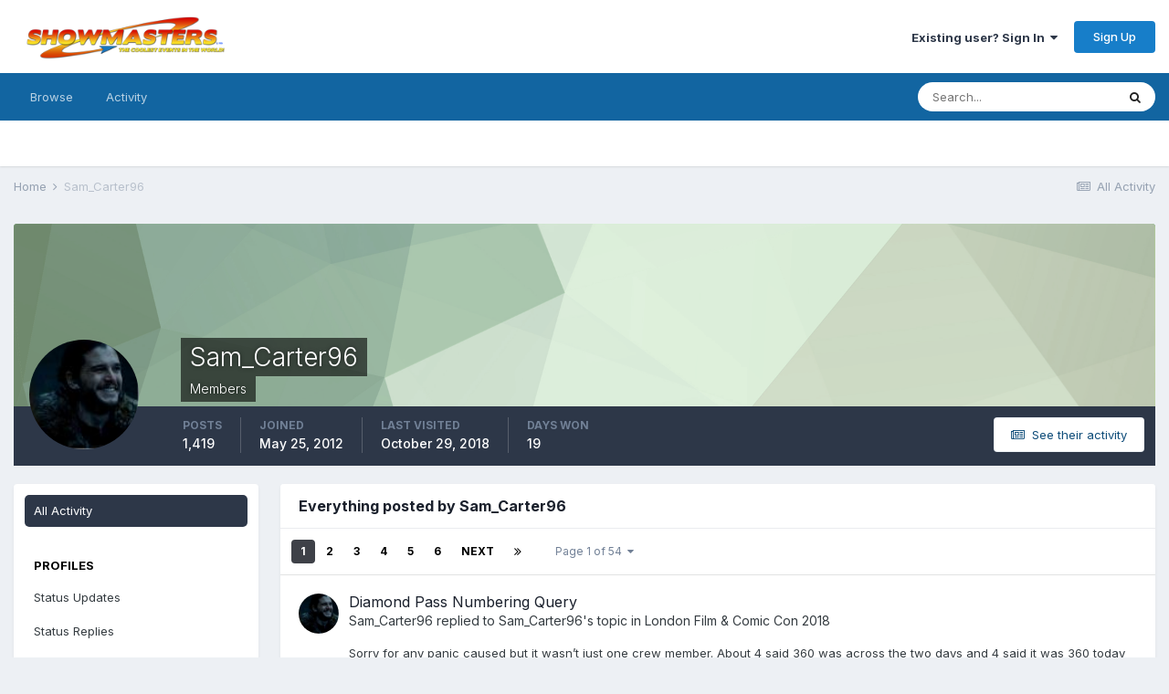

--- FILE ---
content_type: text/html;charset=UTF-8
request_url: https://showmastersonline.com/forums/index.php?/profile/118402-sam_carter96/content/
body_size: 15782
content:
<!DOCTYPE html>
<html lang="en-US" dir="ltr">
	<head>
		<meta charset="utf-8">
		<title>Sam_Carter96's Content - Showmasters Forums</title>
		
		

	<meta name="viewport" content="width=device-width, initial-scale=1">


	
	
		<meta property="og:image" content="https://showmastersonline.com/forums/uploads/monthly_2017_04/FB-logo.jpg.21bb0cf82788027b7eeaf4d2f8ab394c.jpg">
	


	<meta name="twitter:card" content="summary_large_image" />


	
		<meta name="twitter:site" content="@Showmasters" />
	


	
		
			
				<meta property="og:site_name" content="Showmasters Forums">
			
		
	

	
		
			
				<meta property="og:locale" content="en_US">
			
		
	


	
		<link rel="canonical" href="https://showmastersonline.com/forums/index.php?/profile/118402-sam_carter96/content/" />
	




<link rel="manifest" href="https://showmastersonline.com/forums/index.php?/manifest.webmanifest/">
<meta name="msapplication-config" content="https://showmastersonline.com/forums/index.php?/browserconfig.xml/">
<meta name="msapplication-starturl" content="/">
<meta name="application-name" content="Showmasters Forums">

<meta name="apple-mobile-web-app-title" content="Showmasters Forums">

	<meta name="theme-color" content="#ffffff">










<link rel="preload" href="//showmastersonline.com/forums/applications/core/interface/font/fontawesome-webfont.woff2?v=4.7.0" as="font" crossorigin="anonymous">
		


	
		<link href="https://fonts.googleapis.com/css?family=Inter:300,300i,400,400i,500,700,700i" rel="stylesheet" referrerpolicy="origin">
	



	<link rel='stylesheet' href='https://showmastersonline.com/forums/uploads/css_built_1/341e4a57816af3ba440d891ca87450ff_framework.css?v=8be053681c1624631876' media='all'>

	<link rel='stylesheet' href='https://showmastersonline.com/forums/uploads/css_built_1/05e81b71abe4f22d6eb8d1a929494829_responsive.css?v=8be053681c1624631876' media='all'>

	<link rel='stylesheet' href='https://showmastersonline.com/forums/uploads/css_built_1/90eb5adf50a8c640f633d47fd7eb1778_core.css?v=8be053681c1624631876' media='all'>

	<link rel='stylesheet' href='https://showmastersonline.com/forums/uploads/css_built_1/5a0da001ccc2200dc5625c3f3934497d_core_responsive.css?v=8be053681c1624631876' media='all'>

	<link rel='stylesheet' href='https://showmastersonline.com/forums/uploads/css_built_1/ffdbd8340d5c38a97b780eeb2549bc3f_profiles.css?v=8be053681c1624631876' media='all'>

	<link rel='stylesheet' href='https://showmastersonline.com/forums/uploads/css_built_1/f2ef08fd7eaff94a9763df0d2e2aaa1f_streams.css?v=8be053681c1624631876' media='all'>

	<link rel='stylesheet' href='https://showmastersonline.com/forums/uploads/css_built_1/9be4fe0d9dd3ee2160f368f53374cd3f_leaderboard.css?v=8be053681c1624631876' media='all'>

	<link rel='stylesheet' href='https://showmastersonline.com/forums/uploads/css_built_1/125515e1b6f230e3adf3a20c594b0cea_profiles_responsive.css?v=8be053681c1624631876' media='all'>

	<link rel='stylesheet' href='https://showmastersonline.com/forums/uploads/css_built_1/6a6afb106122c1b73b3caacf669ca862_profile.css?v=8be053681c1624631876' media='all'>





<link rel='stylesheet' href='https://showmastersonline.com/forums/uploads/css_built_1/258adbb6e4f3e83cd3b355f84e3fa002_custom.css?v=8be053681c1624631876' media='all'>




		
		

	
	<link rel='shortcut icon' href='https://showmastersonline.com/forums/uploads/monthly_2017_04/favicon.ico.b947160b3027b752c7d726a4f6a97ee0.ico' type="image/x-icon">

	</head>
	<body class='ipsApp ipsApp_front ipsJS_none ipsClearfix' data-controller='core.front.core.app' data-message="" data-pageApp='core' data-pageLocation='front' data-pageModule='members' data-pageController='profile' data-pageID='118402'  >
		<a href='#ipsLayout_mainArea' class='ipsHide' title='Go to main content on this page' accesskey='m'>Jump to content</a>
		
			<div id='ipsLayout_header' class='ipsClearfix'>
				





				<header>
					<div class='ipsLayout_container'>
						


<a href='https://showmastersonline.com/forums/' id='elLogo' accesskey='1'><img src="https://showmastersonline.com/forums/uploads/monthly_2017_04/sm-new-Logo-.png.b5c8742362837e1ff65753af4ce707b8.png" alt='Showmasters Forums'></a>

						
							

	<ul id='elUserNav' class='ipsList_inline cSignedOut ipsResponsive_showDesktop'>
		
		<li id='elSignInLink'>
			<a href='https://showmastersonline.com/forums/index.php?/login/' data-ipsMenu-closeOnClick="false" data-ipsMenu id='elUserSignIn'>
				Existing user? Sign In &nbsp;<i class='fa fa-caret-down'></i>
			</a>
			
<div id='elUserSignIn_menu' class='ipsMenu ipsMenu_auto ipsHide'>
	<form accept-charset='utf-8' method='post' action='https://showmastersonline.com/forums/index.php?/login/'>
		<input type="hidden" name="csrfKey" value="0278d7be1b746945d775a05d3f4a5029">
		<input type="hidden" name="ref" value="aHR0cHM6Ly9zaG93bWFzdGVyc29ubGluZS5jb20vZm9ydW1zL2luZGV4LnBocD8vcHJvZmlsZS8xMTg0MDItc2FtX2NhcnRlcjk2L2NvbnRlbnQv">
		<div data-role="loginForm">
			
			
			
				
<div class="ipsPad ipsForm ipsForm_vertical">
	<h4 class="ipsType_sectionHead">Sign In</h4>
	<br><br>
	<ul class='ipsList_reset'>
		<li class="ipsFieldRow ipsFieldRow_noLabel ipsFieldRow_fullWidth">
			
			
				<input type="text" placeholder="Display Name" name="auth" autocomplete="username">
			
		</li>
		<li class="ipsFieldRow ipsFieldRow_noLabel ipsFieldRow_fullWidth">
			<input type="password" placeholder="Password" name="password" autocomplete="current-password">
		</li>
		<li class="ipsFieldRow ipsFieldRow_checkbox ipsClearfix">
			<span class="ipsCustomInput">
				<input type="checkbox" name="remember_me" id="remember_me_checkbox" value="1" checked aria-checked="true">
				<span></span>
			</span>
			<div class="ipsFieldRow_content">
				<label class="ipsFieldRow_label" for="remember_me_checkbox">Remember me</label>
				<span class="ipsFieldRow_desc">Not recommended on shared computers</span>
			</div>
		</li>
		<li class="ipsFieldRow ipsFieldRow_fullWidth">
			<button type="submit" name="_processLogin" value="usernamepassword" class="ipsButton ipsButton_primary ipsButton_small" id="elSignIn_submit">Sign In</button>
			
				<p class="ipsType_right ipsType_small">
					
						<a href='https://showmastersonline.com/forums/index.php?/lostpassword/' data-ipsDialog data-ipsDialog-title='Forgot your password?'>
					
					Forgot your password?</a>
				</p>
			
		</li>
	</ul>
</div>
			
		</div>
	</form>
</div>
		</li>
		
			<li>
				
					<a href='https://showmastersonline.com/forums/index.php?/register/' data-ipsDialog data-ipsDialog-size='narrow' data-ipsDialog-title='Sign Up' id='elRegisterButton' class='ipsButton ipsButton_normal ipsButton_primary'>Sign Up</a>
				
			</li>
		
	</ul>

							
<ul class='ipsMobileHamburger ipsList_reset ipsResponsive_hideDesktop'>
	<li data-ipsDrawer data-ipsDrawer-drawerElem='#elMobileDrawer'>
		<a href='#'>
			
			
				
			
			
			
			<i class='fa fa-navicon'></i>
		</a>
	</li>
</ul>
						
					</div>
				</header>
				

	<nav data-controller='core.front.core.navBar' class=' ipsResponsive_showDesktop'>
		<div class='ipsNavBar_primary ipsLayout_container '>
			<ul data-role="primaryNavBar" class='ipsClearfix'>
				


	
		
		
		<li  id='elNavSecondary_1' data-role="navBarItem" data-navApp="core" data-navExt="CustomItem">
			
			
				<a href="https://showmastersonline.com/forums/"  data-navItem-id="1" >
					Browse<span class='ipsNavBar_active__identifier'></span>
				</a>
			
			
				<ul class='ipsNavBar_secondary ipsHide' data-role='secondaryNavBar'>
					


	
		
		
		<li  id='elNavSecondary_8' data-role="navBarItem" data-navApp="forums" data-navExt="Forums">
			
			
				<a href="https://showmastersonline.com/forums/index.php"  data-navItem-id="8" >
					Forums<span class='ipsNavBar_active__identifier'></span>
				</a>
			
			
		</li>
	
	

	
	

	
		
		
		<li  id='elNavSecondary_12' data-role="navBarItem" data-navApp="core" data-navExt="OnlineUsers">
			
			
				<a href="https://showmastersonline.com/forums/index.php?/online/"  data-navItem-id="12" >
					Online Users<span class='ipsNavBar_active__identifier'></span>
				</a>
			
			
		</li>
	
	

					<li class='ipsHide' id='elNavigationMore_1' data-role='navMore'>
						<a href='#' data-ipsMenu data-ipsMenu-appendTo='#elNavigationMore_1' id='elNavigationMore_1_dropdown'>More <i class='fa fa-caret-down'></i></a>
						<ul class='ipsHide ipsMenu ipsMenu_auto' id='elNavigationMore_1_dropdown_menu' data-role='moreDropdown'></ul>
					</li>
				</ul>
			
		</li>
	
	

	
		
		
		<li  id='elNavSecondary_2' data-role="navBarItem" data-navApp="core" data-navExt="CustomItem">
			
			
				<a href="https://showmastersonline.com/forums/index.php?/discover/"  data-navItem-id="2" >
					Activity<span class='ipsNavBar_active__identifier'></span>
				</a>
			
			
				<ul class='ipsNavBar_secondary ipsHide' data-role='secondaryNavBar'>
					


	
		
		
		<li  id='elNavSecondary_3' data-role="navBarItem" data-navApp="core" data-navExt="AllActivity">
			
			
				<a href="https://showmastersonline.com/forums/index.php?/discover/"  data-navItem-id="3" >
					All Activity<span class='ipsNavBar_active__identifier'></span>
				</a>
			
			
		</li>
	
	

	
	

	
	

	
	

	
		
		
		<li  id='elNavSecondary_7' data-role="navBarItem" data-navApp="core" data-navExt="Search">
			
			
				<a href="https://showmastersonline.com/forums/index.php?/search/"  data-navItem-id="7" >
					Search<span class='ipsNavBar_active__identifier'></span>
				</a>
			
			
		</li>
	
	

					<li class='ipsHide' id='elNavigationMore_2' data-role='navMore'>
						<a href='#' data-ipsMenu data-ipsMenu-appendTo='#elNavigationMore_2' id='elNavigationMore_2_dropdown'>More <i class='fa fa-caret-down'></i></a>
						<ul class='ipsHide ipsMenu ipsMenu_auto' id='elNavigationMore_2_dropdown_menu' data-role='moreDropdown'></ul>
					</li>
				</ul>
			
		</li>
	
	

	
	

	
	

				<li class='ipsHide' id='elNavigationMore' data-role='navMore'>
					<a href='#' data-ipsMenu data-ipsMenu-appendTo='#elNavigationMore' id='elNavigationMore_dropdown'>More</a>
					<ul class='ipsNavBar_secondary ipsHide' data-role='secondaryNavBar'>
						<li class='ipsHide' id='elNavigationMore_more' data-role='navMore'>
							<a href='#' data-ipsMenu data-ipsMenu-appendTo='#elNavigationMore_more' id='elNavigationMore_more_dropdown'>More <i class='fa fa-caret-down'></i></a>
							<ul class='ipsHide ipsMenu ipsMenu_auto' id='elNavigationMore_more_dropdown_menu' data-role='moreDropdown'></ul>
						</li>
					</ul>
				</li>
			</ul>
			

	<div id="elSearchWrapper">
		<div id='elSearch' class='' data-controller='core.front.core.quickSearch'>
			<form accept-charset='utf-8' action='//showmastersonline.com/forums/index.php?/search/&amp;do=quicksearch' method='post'>
				<input type='search' id='elSearchField' placeholder='Search...' name='q' autocomplete='off' aria-label='Search'>
				<button class='cSearchSubmit' type="submit" aria-label='Search'><i class="fa fa-search"></i></button>
				<div id="elSearchExpanded">
					<div class="ipsMenu_title">
						Search In
					</div>
					<ul class="ipsSideMenu_list ipsSideMenu_withRadios ipsSideMenu_small" data-ipsSideMenu data-ipsSideMenu-type="radio" data-ipsSideMenu-responsive="false" data-role="searchContexts">
						<li>
							<span class='ipsSideMenu_item ipsSideMenu_itemActive' data-ipsMenuValue='all'>
								<input type="radio" name="type" value="all" checked id="elQuickSearchRadio_type_all">
								<label for='elQuickSearchRadio_type_all' id='elQuickSearchRadio_type_all_label'>Everywhere</label>
							</span>
						</li>
						
						
							<li>
								<span class='ipsSideMenu_item' data-ipsMenuValue='core_statuses_status'>
									<input type="radio" name="type" value="core_statuses_status" id="elQuickSearchRadio_type_core_statuses_status">
									<label for='elQuickSearchRadio_type_core_statuses_status' id='elQuickSearchRadio_type_core_statuses_status_label'>Status Updates</label>
								</span>
							</li>
						
						
						<li data-role="showMoreSearchContexts">
							<span class='ipsSideMenu_item' data-action="showMoreSearchContexts" data-exclude="core_statuses_status">
								More options...
							</span>
						</li>
					</ul>
					<div class="ipsMenu_title">
						Find results that contain...
					</div>
					<ul class='ipsSideMenu_list ipsSideMenu_withRadios ipsSideMenu_small ipsType_normal' role="radiogroup" data-ipsSideMenu data-ipsSideMenu-type="radio" data-ipsSideMenu-responsive="false" data-filterType='andOr'>
						
							<li>
								<span class='ipsSideMenu_item ipsSideMenu_itemActive' data-ipsMenuValue='or'>
									<input type="radio" name="search_and_or" value="or" checked id="elRadio_andOr_or">
									<label for='elRadio_andOr_or' id='elField_andOr_label_or'><em>Any</em> of my search term words</label>
								</span>
							</li>
						
							<li>
								<span class='ipsSideMenu_item ' data-ipsMenuValue='and'>
									<input type="radio" name="search_and_or" value="and"  id="elRadio_andOr_and">
									<label for='elRadio_andOr_and' id='elField_andOr_label_and'><em>All</em> of my search term words</label>
								</span>
							</li>
						
					</ul>
					<div class="ipsMenu_title">
						Find results in...
					</div>
					<ul class='ipsSideMenu_list ipsSideMenu_withRadios ipsSideMenu_small ipsType_normal' role="radiogroup" data-ipsSideMenu data-ipsSideMenu-type="radio" data-ipsSideMenu-responsive="false" data-filterType='searchIn'>
						<li>
							<span class='ipsSideMenu_item ipsSideMenu_itemActive' data-ipsMenuValue='all'>
								<input type="radio" name="search_in" value="all" checked id="elRadio_searchIn_and">
								<label for='elRadio_searchIn_and' id='elField_searchIn_label_all'>Content titles and body</label>
							</span>
						</li>
						<li>
							<span class='ipsSideMenu_item' data-ipsMenuValue='titles'>
								<input type="radio" name="search_in" value="titles" id="elRadio_searchIn_titles">
								<label for='elRadio_searchIn_titles' id='elField_searchIn_label_titles'>Content titles only</label>
							</span>
						</li>
					</ul>
				</div>
			</form>
		</div>
	</div>

		</div>
	</nav>

				
<ul id='elMobileNav' class='ipsResponsive_hideDesktop' data-controller='core.front.core.mobileNav'>
	
		
			<li id='elMobileBreadcrumb'>
				<a href='https://showmastersonline.com/forums/'>
					<span>Home</span>
				</a>
			</li>
		
	
	
	
	<li >
		<a data-action="defaultStream" href='https://showmastersonline.com/forums/index.php?/discover/'><i class="fa fa-newspaper-o" aria-hidden="true"></i></a>
	</li>

	

	
		<li class='ipsJS_show'>
			<a href='https://showmastersonline.com/forums/index.php?/search/'><i class='fa fa-search'></i></a>
		</li>
	
</ul>
			</div>
		
		<main id='ipsLayout_body' class='ipsLayout_container'>
			<div id='ipsLayout_contentArea'>
				<div id='ipsLayout_contentWrapper'>
					
<nav class='ipsBreadcrumb ipsBreadcrumb_top ipsFaded_withHover'>
	

	<ul class='ipsList_inline ipsPos_right'>
		
		<li >
			<a data-action="defaultStream" class='ipsType_light '  href='https://showmastersonline.com/forums/index.php?/discover/'><i class="fa fa-newspaper-o" aria-hidden="true"></i> <span>All Activity</span></a>
		</li>
		
	</ul>

	<ul data-role="breadcrumbList">
		<li>
			<a title="Home" href='https://showmastersonline.com/forums/'>
				<span>Home <i class='fa fa-angle-right'></i></span>
			</a>
		</li>
		
		
			<li>
				
					<a href='https://showmastersonline.com/forums/index.php?/profile/118402-sam_carter96/'>
						<span>Sam_Carter96 </span>
					</a>
				
			</li>
		
	</ul>
</nav>
					
					<div id='ipsLayout_mainArea'>
						
						
						
						

	




						


<div data-controller='core.front.profile.main' id='elProfileUserContent'>
	

<header data-role="profileHeader">
	<div class='ipsPageHead_special cProfileHeaderMinimal' id='elProfileHeader' data-controller='core.global.core.coverPhoto' data-url="https://showmastersonline.com/forums/index.php?/profile/118402-sam_carter96/&amp;csrfKey=0278d7be1b746945d775a05d3f4a5029" data-coverOffset='0'>
		
			<div class='ipsCoverPhoto_container' style="background-color: hsl(114, 100%, 80% )">
				<img src='https://showmastersonline.com/forums/uploads/set_resources_1/84c1e40ea0e759e3f1505eb1788ddf3c_pattern.png' class='ipsCoverPhoto_photo' data-action="toggleCoverPhoto" alt=''>
			</div>
		
		
		<div class='ipsColumns ipsColumns_collapsePhone' data-hideOnCoverEdit>
			<div class='ipsColumn ipsColumn_fixed ipsColumn_narrow ipsPos_center' id='elProfilePhoto'>
				
					<a href="https://showmastersonline.com/forums/uploads/profile/photo-118402.jpg" data-ipsLightbox class='ipsUserPhoto ipsUserPhoto_xlarge'>					
						<img src='https://showmastersonline.com/forums/uploads/profile/photo-thumb-118402.jpg' alt=''>
					</a>
				
				
			</div>
			<div class='ipsColumn ipsColumn_fluid'>
				<div class='ipsPos_left ipsPad cProfileHeader_name ipsType_normal'>
					<h1 class='ipsType_reset ipsPageHead_barText'>
						Sam_Carter96

						
                        
					</h1>
					<span>
						<span class='ipsPageHead_barText'>Members</span>
					</span>
				</div>
				
					<ul class='ipsList_inline ipsPad ipsResponsive_hidePhone ipsResponsive_block ipsPos_left'>
						
							<li>

<div data-followApp='core' data-followArea='member' data-followID='118402'  data-controller='core.front.core.followButton'>
	
		

	
</div></li>
						
						
					</ul>
				
			</div>
		</div>
	</div>

	<div class='ipsGrid ipsAreaBackground ipsPad ipsResponsive_showPhone ipsResponsive_block'>
		
		
		

		
		
		<div data-role='switchView' class='ipsGrid_span12'>
			<div data-action="goToProfile" data-type='phone' class=''>
				<a href='https://showmastersonline.com/forums/index.php?/profile/118402-sam_carter96/' class='ipsButton ipsButton_veryLight ipsButton_small ipsButton_fullWidth' title="Sam_Carter96's Profile"><i class='fa fa-user'></i></a>
			</div>
			<div data-action="browseContent" data-type='phone' class='ipsHide'>
				<a href="https://showmastersonline.com/forums/index.php?/profile/118402-sam_carter96/content/" class='ipsButton ipsButton_veryLight ipsButton_small ipsButton_fullWidth'  title="Sam_Carter96's Content"><i class='fa fa-newspaper-o'></i></a>
			</div>
		</div>
	</div>

	<div id='elProfileStats' class='ipsClearfix sm:ipsPadding ipsResponsive_pull'>
		<div data-role='switchView' class='ipsResponsive_hidePhone ipsPos_right'>
			<a href='https://showmastersonline.com/forums/index.php?/profile/118402-sam_carter96/' class='ipsButton ipsButton_veryLight ipsButton_small ipsPos_right ' data-action="goToProfile" data-type='full' title="Sam_Carter96's Profile"><i class='fa fa-user'></i> <span class='ipsResponsive_showDesktop ipsResponsive_inline'>&nbsp;View Profile</span></a>
			<a href="https://showmastersonline.com/forums/index.php?/profile/118402-sam_carter96/content/" class='ipsButton ipsButton_veryLight ipsButton_small ipsPos_right ipsHide' data-action="browseContent" data-type='full' title="Sam_Carter96's Content"><i class='fa fa-newspaper-o'></i> <span class='ipsResponsive_showDesktop ipsResponsive_inline'>&nbsp;See their activity</span></a>
		</div>
		<ul class='ipsList_reset ipsFlex ipsFlex-ai:center ipsFlex-fw:wrap ipsPos_left ipsResponsive_noFloat'>
			<li>
				<h4 class='ipsType_minorHeading'>Posts</h4>
				1,419
			</li>
			<li>
				<h4 class='ipsType_minorHeading'>Joined</h4>
				<time datetime='2012-05-25T12:54:14Z' title='05/25/2012 12:54  PM' data-short='13 yr'>May 25, 2012</time>
			</li>
            
			<li>
				<h4 class='ipsType_minorHeading'>Last visited</h4>
				<span>
					
                    <time datetime='2018-10-29T17:42:59Z' title='10/29/2018 05:42  PM' data-short='7 yr'>October 29, 2018</time>
				</span>
			</li>
            
			
			<li>
				<h4 class='ipsType_minorHeading'>Days Won</h4>
				<span data-ipsTooltip title='The number of times Sam_Carter96 had the most number of content likes for a day'>19</span>
			</li>
			
		</ul>
	</div>
</header>
	<div data-role="profileContent" class='ipsSpacer_top'>

		<div class="ipsColumns ipsColumns_collapsePhone">
			<div class="ipsColumn ipsColumn_wide">
				<div class='ipsPadding:half ipsBox'>
					<div class="ipsSideMenu" data-ipsTabBar data-ipsTabBar-contentArea='#elUserContent' data-ipsTabBar-itemselector=".ipsSideMenu_item" data-ipsTabBar-activeClass="ipsSideMenu_itemActive" data-ipsSideMenu>
						<h3 class="ipsSideMenu_mainTitle ipsAreaBackground_light ipsType_medium">
							<a href="#user_content" class="ipsPad_double" data-action="openSideMenu"><i class="fa fa-bars"></i> &nbsp;Content Type&nbsp;<i class="fa fa-caret-down"></i></a>
						</h3>
						<div>
							<ul class="ipsSideMenu_list">
								<li><a href="https://showmastersonline.com/forums/index.php?/profile/118402-sam_carter96/content/&amp;change_section=1" class="ipsSideMenu_item ipsSideMenu_itemActive">All Activity</a></li>
							</ul>
							
								<h4 class='ipsSideMenu_subTitle'>Profiles</h4>
								<ul class="ipsSideMenu_list">
									
										<li><a href="https://showmastersonline.com/forums/index.php?/profile/118402-sam_carter96/content/&amp;type=core_statuses_status&amp;change_section=1" class="ipsSideMenu_item ">Status Updates</a></li>
									
										<li><a href="https://showmastersonline.com/forums/index.php?/profile/118402-sam_carter96/content/&amp;type=core_statuses_reply&amp;change_section=1" class="ipsSideMenu_item ">Status Replies</a></li>
									
								</ul>
							
								<h4 class='ipsSideMenu_subTitle'>Forums</h4>
								<ul class="ipsSideMenu_list">
									
										<li><a href="https://showmastersonline.com/forums/index.php?/profile/118402-sam_carter96/content/&amp;type=forums_topic&amp;change_section=1" class="ipsSideMenu_item ">Topics</a></li>
									
										<li><a href="https://showmastersonline.com/forums/index.php?/profile/118402-sam_carter96/content/&amp;type=forums_topic_post&amp;change_section=1" class="ipsSideMenu_item ">Posts</a></li>
									
								</ul>
							
								<h4 class='ipsSideMenu_subTitle'>Calendar</h4>
								<ul class="ipsSideMenu_list">
									
										<li><a href="https://showmastersonline.com/forums/index.php?/profile/118402-sam_carter96/content/&amp;type=calendar_event&amp;change_section=1" class="ipsSideMenu_item ">Events</a></li>
									
										<li><a href="https://showmastersonline.com/forums/index.php?/profile/118402-sam_carter96/content/&amp;type=calendar_event_comment&amp;change_section=1" class="ipsSideMenu_item ">Event Comments</a></li>
									
								</ul>
							
						</div>			
					</div>
				</div>
			</div>
			<div class="ipsColumn ipsColumn_fluid" id='elUserContent'>
				
<div class='ipsBox'>
	<h2 class='ipsType_sectionTitle ipsType_reset'>Everything posted by Sam_Carter96</h2>
	

<div data-baseurl="https://showmastersonline.com/forums/index.php?/profile/118402-sam_carter96/content/&amp;all_activity=1&amp;page=1" data-resort="listResort" data-tableid="topics" data-controller="core.global.core.table">
	<div data-role="tableRows">
		
			<div class="ipsButtonBar ipsPad_half ipsClearfix ipsClear" data-role="tablePagination">
				<ul class='ipsPagination' id='elPagination_895fe1304da77f401fe801c5e2909b47_616536935' data-ipsPagination-seoPagination='true' data-pages='54' data-ipsPagination  data-ipsPagination-pages="54" data-ipsPagination-perPage='25'>
		
			
				<li class='ipsPagination_first ipsPagination_inactive'><a href='https://showmastersonline.com/forums/index.php?/profile/118402-sam_carter96/content/&amp;all_activity=1' rel="first" data-page='1' data-ipsTooltip title='First page'><i class='fa fa-angle-double-left'></i></a></li>
				<li class='ipsPagination_prev ipsPagination_inactive'><a href='https://showmastersonline.com/forums/index.php?/profile/118402-sam_carter96/content/&amp;all_activity=1' rel="prev" data-page='0' data-ipsTooltip title='Previous page'>Prev</a></li>
			
			<li class='ipsPagination_page ipsPagination_active'><a href='https://showmastersonline.com/forums/index.php?/profile/118402-sam_carter96/content/&amp;all_activity=1' data-page='1'>1</a></li>
			
				
					<li class='ipsPagination_page'><a href='https://showmastersonline.com/forums/index.php?/profile/118402-sam_carter96/content/page/2/&amp;all_activity=1' data-page='2'>2</a></li>
				
					<li class='ipsPagination_page'><a href='https://showmastersonline.com/forums/index.php?/profile/118402-sam_carter96/content/page/3/&amp;all_activity=1' data-page='3'>3</a></li>
				
					<li class='ipsPagination_page'><a href='https://showmastersonline.com/forums/index.php?/profile/118402-sam_carter96/content/page/4/&amp;all_activity=1' data-page='4'>4</a></li>
				
					<li class='ipsPagination_page'><a href='https://showmastersonline.com/forums/index.php?/profile/118402-sam_carter96/content/page/5/&amp;all_activity=1' data-page='5'>5</a></li>
				
					<li class='ipsPagination_page'><a href='https://showmastersonline.com/forums/index.php?/profile/118402-sam_carter96/content/page/6/&amp;all_activity=1' data-page='6'>6</a></li>
				
				<li class='ipsPagination_next'><a href='https://showmastersonline.com/forums/index.php?/profile/118402-sam_carter96/content/page/2/&amp;all_activity=1' rel="next" data-page='2' data-ipsTooltip title='Next page'>Next</a></li>
				<li class='ipsPagination_last'><a href='https://showmastersonline.com/forums/index.php?/profile/118402-sam_carter96/content/page/54/&amp;all_activity=1' rel="last" data-page='54' data-ipsTooltip title='Last page'><i class='fa fa-angle-double-right'></i></a></li>
			
			
				<li class='ipsPagination_pageJump'>
					<a href='#' data-ipsMenu data-ipsMenu-closeOnClick='false' data-ipsMenu-appendTo='#elPagination_895fe1304da77f401fe801c5e2909b47_616536935' id='elPagination_895fe1304da77f401fe801c5e2909b47_616536935_jump'>Page 1 of 54 &nbsp;<i class='fa fa-caret-down'></i></a>
					<div class='ipsMenu ipsMenu_narrow ipsPadding ipsHide' id='elPagination_895fe1304da77f401fe801c5e2909b47_616536935_jump_menu'>
						<form accept-charset='utf-8' method='post' action='https://showmastersonline.com/forums/index.php?/profile/118402-sam_carter96/content/&amp;all_activity=1' data-role="pageJump">
							<ul class='ipsForm ipsForm_horizontal'>
								<li class='ipsFieldRow'>
									<input type='number' min='1' max='54' placeholder='Page number' class='ipsField_fullWidth' name='page'>
								</li>
								<li class='ipsFieldRow ipsFieldRow_fullWidth'>
									<input type='submit' class='ipsButton_fullWidth ipsButton ipsButton_verySmall ipsButton_primary' value='Go'>
								</li>
							</ul>
						</form>
					</div>
				</li>
			
		
	</ul>
			</div>
		
		<ol class='ipsDataList ipsDataList_large cSearchActivity ipsStream ipsPad'>
			
				

<li class='ipsStreamItem ipsStreamItem_contentBlock ipsStreamItem_expanded ipsAreaBackground_reset ipsPad  ' data-role='activityItem' data-timestamp='1532805795'>
	<div class='ipsStreamItem_container ipsClearfix'>
		
			
			<div class='ipsStreamItem_header ipsPhotoPanel ipsPhotoPanel_mini'>
								
					<span class='ipsStreamItem_contentType' data-ipsTooltip title='Post'><i class='fa fa-comment'></i></span>
				
				

	<a href="https://showmastersonline.com/forums/index.php?/profile/118402-sam_carter96/" data-ipsHover data-ipsHover-target="https://showmastersonline.com/forums/index.php?/profile/118402-sam_carter96/&amp;do=hovercard" class="ipsUserPhoto ipsUserPhoto_mini" title="Go to Sam_Carter96's profile">
		<img src='https://showmastersonline.com/forums/uploads/profile/photo-thumb-118402.jpg' alt='Sam_Carter96' loading="lazy">
	</a>

				<div class=''>
					
					<h2 class='ipsType_reset ipsStreamItem_title ipsContained_container ipsStreamItem_titleSmall'>
						
						
						<span class='ipsType_break ipsContained'>
							<a href='https://showmastersonline.com/forums/index.php?/topic/96408-diamond-pass-numbering-query/&amp;do=findComment&amp;comment=2079683' data-linkType="link" data-searchable> Diamond Pass Numbering Query</a>
						</span>
						
					</h2>
					
						<p class='ipsType_reset ipsStreamItem_status ipsType_blendLinks'>
							
<a href='https://showmastersonline.com/forums/index.php?/profile/118402-sam_carter96/' data-ipsHover data-ipsHover-width="370" data-ipsHover-target='https://showmastersonline.com/forums/index.php?/profile/118402-sam_carter96/&amp;do=hovercard' title="Go to Sam_Carter96's profile" class="ipsType_break">Sam_Carter96</a> replied to 
<a href='https://showmastersonline.com/forums/index.php?/profile/118402-sam_carter96/' data-ipsHover data-ipsHover-width="370" data-ipsHover-target='https://showmastersonline.com/forums/index.php?/profile/118402-sam_carter96/&amp;do=hovercard' title="Go to Sam_Carter96's profile" class="ipsType_break">Sam_Carter96</a>'s topic in <a href='https://showmastersonline.com/forums/index.php?/forum/383-london-film-comic-con-2018/'>London Film &amp; Comic Con 2018</a>
						</p>
					
					
						
					
				</div>
			</div>
			
				<div class='ipsStreamItem_snippet ipsType_break'>
					
					 	

	<div class='ipsType_richText ipsContained ipsType_medium'>
		<div data-ipsTruncate data-ipsTruncate-type='remove' data-ipsTruncate-size='3 lines' data-ipsTruncate-watch='false'>
			Sorry for any panic caused but it wasn’t just one crew member. About 4 said 360 was across the two days and 4 said it was 360 today and a new lot tomorrow starting at 0. One of the crew members who said this was one of the ones who wears their own clothes instead of a red or blue crew t shirt, so it wasn’t just a new crew member making the mistake.
 


	It’s just hard when you’ve asked so many people for a definite answer and it’s a 50/50 split.
		</div>
	</div>

					
				</div>
				<ul class='ipsList_inline ipsStreamItem_meta ipsGap:1'>
					<li class='ipsType_light ipsType_medium'>
						<a href='https://showmastersonline.com/forums/index.php?/topic/96408-diamond-pass-numbering-query/&amp;do=findComment&amp;comment=2079683' class='ipsType_blendLinks'><i class='fa fa-clock-o'></i> <time datetime='2018-07-28T19:23:15Z' title='07/28/2018 07:23  PM' data-short='7 yr'>July 28, 2018</time></a>
					</li>
					
						<li class='ipsType_light ipsType_medium'>
							<a href='https://showmastersonline.com/forums/index.php?/topic/96408-diamond-pass-numbering-query/&amp;do=findComment&amp;comment=2079683' class='ipsType_blendLinks'>
								
									<i class='fa fa-comment'></i> 21 replies
								
							</a>
						</li>
					
					
					
				</ul>
			
		
	</div>
</li>
			
				

<li class='ipsStreamItem ipsStreamItem_contentBlock ipsStreamItem_expanded ipsAreaBackground_reset ipsPad  ' data-role='activityItem' data-timestamp='1532799204'>
	<div class='ipsStreamItem_container ipsClearfix'>
		
			
			<div class='ipsStreamItem_header ipsPhotoPanel ipsPhotoPanel_mini'>
								
					<span class='ipsStreamItem_contentType' data-ipsTooltip title='Post'><i class='fa fa-comment'></i></span>
				
				

	<a href="https://showmastersonline.com/forums/index.php?/profile/118402-sam_carter96/" data-ipsHover data-ipsHover-target="https://showmastersonline.com/forums/index.php?/profile/118402-sam_carter96/&amp;do=hovercard" class="ipsUserPhoto ipsUserPhoto_mini" title="Go to Sam_Carter96's profile">
		<img src='https://showmastersonline.com/forums/uploads/profile/photo-thumb-118402.jpg' alt='Sam_Carter96' loading="lazy">
	</a>

				<div class=''>
					
					<h2 class='ipsType_reset ipsStreamItem_title ipsContained_container ipsStreamItem_titleSmall'>
						
						
						<span class='ipsType_break ipsContained'>
							<a href='https://showmastersonline.com/forums/index.php?/topic/96408-diamond-pass-numbering-query/&amp;do=findComment&amp;comment=2079584' data-linkType="link" data-searchable> Diamond Pass Numbering Query</a>
						</span>
						
					</h2>
					
						<p class='ipsType_reset ipsStreamItem_status ipsType_blendLinks'>
							
<a href='https://showmastersonline.com/forums/index.php?/profile/118402-sam_carter96/' data-ipsHover data-ipsHover-width="370" data-ipsHover-target='https://showmastersonline.com/forums/index.php?/profile/118402-sam_carter96/&amp;do=hovercard' title="Go to Sam_Carter96's profile" class="ipsType_break">Sam_Carter96</a> replied to 
<a href='https://showmastersonline.com/forums/index.php?/profile/118402-sam_carter96/' data-ipsHover data-ipsHover-width="370" data-ipsHover-target='https://showmastersonline.com/forums/index.php?/profile/118402-sam_carter96/&amp;do=hovercard' title="Go to Sam_Carter96's profile" class="ipsType_break">Sam_Carter96</a>'s topic in <a href='https://showmastersonline.com/forums/index.php?/forum/383-london-film-comic-con-2018/'>London Film &amp; Comic Con 2018</a>
						</p>
					
					
						
					
				</div>
			</div>
			
				<div class='ipsStreamItem_snippet ipsType_break'>
					
					 	

	<div class='ipsType_richText ipsContained ipsType_medium'>
		<div data-ipsTruncate data-ipsTruncate-type='remove' data-ipsTruncate-size='3 lines' data-ipsTruncate-watch='false'>
			Just asked at the sales desk and they spoke to whoever was in charge and they said the number of passes is for the whole weekend.
 


	so he’ll have 120-140 diamonds left to do tomorrow and then he’ll go onto VQTs.
		</div>
	</div>

					
				</div>
				<ul class='ipsList_inline ipsStreamItem_meta ipsGap:1'>
					<li class='ipsType_light ipsType_medium'>
						<a href='https://showmastersonline.com/forums/index.php?/topic/96408-diamond-pass-numbering-query/&amp;do=findComment&amp;comment=2079584' class='ipsType_blendLinks'><i class='fa fa-clock-o'></i> <time datetime='2018-07-28T17:33:24Z' title='07/28/2018 05:33  PM' data-short='7 yr'>July 28, 2018</time></a>
					</li>
					
						<li class='ipsType_light ipsType_medium'>
							<a href='https://showmastersonline.com/forums/index.php?/topic/96408-diamond-pass-numbering-query/&amp;do=findComment&amp;comment=2079584' class='ipsType_blendLinks'>
								
									<i class='fa fa-comment'></i> 21 replies
								
							</a>
						</li>
					
					
					
				</ul>
			
		
	</div>
</li>
			
				

<li class='ipsStreamItem ipsStreamItem_contentBlock ipsStreamItem_expanded ipsAreaBackground_reset ipsPad  ' data-role='activityItem' data-timestamp='1532798750'>
	<div class='ipsStreamItem_container ipsClearfix'>
		
			
			<div class='ipsStreamItem_header ipsPhotoPanel ipsPhotoPanel_mini'>
								
					<span class='ipsStreamItem_contentType' data-ipsTooltip title='Post'><i class='fa fa-comment'></i></span>
				
				

	<a href="https://showmastersonline.com/forums/index.php?/profile/118402-sam_carter96/" data-ipsHover data-ipsHover-target="https://showmastersonline.com/forums/index.php?/profile/118402-sam_carter96/&amp;do=hovercard" class="ipsUserPhoto ipsUserPhoto_mini" title="Go to Sam_Carter96's profile">
		<img src='https://showmastersonline.com/forums/uploads/profile/photo-thumb-118402.jpg' alt='Sam_Carter96' loading="lazy">
	</a>

				<div class=''>
					
					<h2 class='ipsType_reset ipsStreamItem_title ipsContained_container ipsStreamItem_titleSmall'>
						
						
						<span class='ipsType_break ipsContained'>
							<a href='https://showmastersonline.com/forums/index.php?/topic/96408-diamond-pass-numbering-query/&amp;do=findComment&amp;comment=2079578' data-linkType="link" data-searchable> Diamond Pass Numbering Query</a>
						</span>
						
					</h2>
					
						<p class='ipsType_reset ipsStreamItem_status ipsType_blendLinks'>
							
<a href='https://showmastersonline.com/forums/index.php?/profile/118402-sam_carter96/' data-ipsHover data-ipsHover-width="370" data-ipsHover-target='https://showmastersonline.com/forums/index.php?/profile/118402-sam_carter96/&amp;do=hovercard' title="Go to Sam_Carter96's profile" class="ipsType_break">Sam_Carter96</a> replied to 
<a href='https://showmastersonline.com/forums/index.php?/profile/118402-sam_carter96/' data-ipsHover data-ipsHover-width="370" data-ipsHover-target='https://showmastersonline.com/forums/index.php?/profile/118402-sam_carter96/&amp;do=hovercard' title="Go to Sam_Carter96's profile" class="ipsType_break">Sam_Carter96</a>'s topic in <a href='https://showmastersonline.com/forums/index.php?/forum/383-london-film-comic-con-2018/'>London Film &amp; Comic Con 2018</a>
						</p>
					
					
						
					
				</div>
			</div>
			
				<div class='ipsStreamItem_snippet ipsType_break'>
					
					 	

	<div class='ipsType_richText ipsContained ipsType_medium'>
		<div data-ipsTruncate data-ipsTruncate-type='remove' data-ipsTruncate-size='3 lines' data-ipsTruncate-watch='false'>
			Yeah i know. Just meant annoying I didn’t get to him today with such a low number
		</div>
	</div>

					
				</div>
				<ul class='ipsList_inline ipsStreamItem_meta ipsGap:1'>
					<li class='ipsType_light ipsType_medium'>
						<a href='https://showmastersonline.com/forums/index.php?/topic/96408-diamond-pass-numbering-query/&amp;do=findComment&amp;comment=2079578' class='ipsType_blendLinks'><i class='fa fa-clock-o'></i> <time datetime='2018-07-28T17:25:50Z' title='07/28/2018 05:25  PM' data-short='7 yr'>July 28, 2018</time></a>
					</li>
					
						<li class='ipsType_light ipsType_medium'>
							<a href='https://showmastersonline.com/forums/index.php?/topic/96408-diamond-pass-numbering-query/&amp;do=findComment&amp;comment=2079578' class='ipsType_blendLinks'>
								
									<i class='fa fa-comment'></i> 21 replies
								
							</a>
						</li>
					
					
					
				</ul>
			
		
	</div>
</li>
			
				

<li class='ipsStreamItem ipsStreamItem_contentBlock ipsStreamItem_expanded ipsAreaBackground_reset ipsPad  ' data-role='activityItem' data-timestamp='1532798212'>
	<div class='ipsStreamItem_container ipsClearfix'>
		
			
			<div class='ipsStreamItem_header ipsPhotoPanel ipsPhotoPanel_mini'>
								
					<span class='ipsStreamItem_contentType' data-ipsTooltip title='Post'><i class='fa fa-comment'></i></span>
				
				

	<a href="https://showmastersonline.com/forums/index.php?/profile/118402-sam_carter96/" data-ipsHover data-ipsHover-target="https://showmastersonline.com/forums/index.php?/profile/118402-sam_carter96/&amp;do=hovercard" class="ipsUserPhoto ipsUserPhoto_mini" title="Go to Sam_Carter96's profile">
		<img src='https://showmastersonline.com/forums/uploads/profile/photo-thumb-118402.jpg' alt='Sam_Carter96' loading="lazy">
	</a>

				<div class=''>
					
					<h2 class='ipsType_reset ipsStreamItem_title ipsContained_container ipsStreamItem_titleSmall'>
						
						
						<span class='ipsType_break ipsContained'>
							<a href='https://showmastersonline.com/forums/index.php?/topic/96408-diamond-pass-numbering-query/&amp;do=findComment&amp;comment=2079573' data-linkType="link" data-searchable> Diamond Pass Numbering Query</a>
						</span>
						
					</h2>
					
						<p class='ipsType_reset ipsStreamItem_status ipsType_blendLinks'>
							
<a href='https://showmastersonline.com/forums/index.php?/profile/118402-sam_carter96/' data-ipsHover data-ipsHover-width="370" data-ipsHover-target='https://showmastersonline.com/forums/index.php?/profile/118402-sam_carter96/&amp;do=hovercard' title="Go to Sam_Carter96's profile" class="ipsType_break">Sam_Carter96</a> replied to 
<a href='https://showmastersonline.com/forums/index.php?/profile/118402-sam_carter96/' data-ipsHover data-ipsHover-width="370" data-ipsHover-target='https://showmastersonline.com/forums/index.php?/profile/118402-sam_carter96/&amp;do=hovercard' title="Go to Sam_Carter96's profile" class="ipsType_break">Sam_Carter96</a>'s topic in <a href='https://showmastersonline.com/forums/index.php?/forum/383-london-film-comic-con-2018/'>London Film &amp; Comic Con 2018</a>
						</p>
					
					
						
					
				</div>
			</div>
			
				<div class='ipsStreamItem_snippet ipsType_break'>
					
					 	

	<div class='ipsType_richText ipsContained ipsType_medium'>
		<div data-ipsTruncate data-ipsTruncate-type='remove' data-ipsTruncate-size='3 lines' data-ipsTruncate-watch='false'>
			Just spoke to another crew member who is taking Peter’s payment and she thinks it is 360 diamonds across the weekend. So there’ll be only 120 diamonds left to do.
 


	Wish we could get a definite answer because half are saying it’s 360 for the weekend half are saying it’s 360 today and another few hundred tomorrow. HELPPP
		</div>
	</div>

					
				</div>
				<ul class='ipsList_inline ipsStreamItem_meta ipsGap:1'>
					<li class='ipsType_light ipsType_medium'>
						<a href='https://showmastersonline.com/forums/index.php?/topic/96408-diamond-pass-numbering-query/&amp;do=findComment&amp;comment=2079573' class='ipsType_blendLinks'><i class='fa fa-clock-o'></i> <time datetime='2018-07-28T17:16:52Z' title='07/28/2018 05:16  PM' data-short='7 yr'>July 28, 2018</time></a>
					</li>
					
						<li class='ipsType_light ipsType_medium'>
							<a href='https://showmastersonline.com/forums/index.php?/topic/96408-diamond-pass-numbering-query/&amp;do=findComment&amp;comment=2079573' class='ipsType_blendLinks'>
								
									<i class='fa fa-comment'></i> 21 replies
								
							</a>
						</li>
					
					
					
				</ul>
			
		
	</div>
</li>
			
				

<li class='ipsStreamItem ipsStreamItem_contentBlock ipsStreamItem_expanded ipsAreaBackground_reset ipsPad  ' data-role='activityItem' data-timestamp='1532797824'>
	<div class='ipsStreamItem_container ipsClearfix'>
		
			
			<div class='ipsStreamItem_header ipsPhotoPanel ipsPhotoPanel_mini'>
								
					<span class='ipsStreamItem_contentType' data-ipsTooltip title='Post'><i class='fa fa-comment'></i></span>
				
				

	<a href="https://showmastersonline.com/forums/index.php?/profile/118402-sam_carter96/" data-ipsHover data-ipsHover-target="https://showmastersonline.com/forums/index.php?/profile/118402-sam_carter96/&amp;do=hovercard" class="ipsUserPhoto ipsUserPhoto_mini" title="Go to Sam_Carter96's profile">
		<img src='https://showmastersonline.com/forums/uploads/profile/photo-thumb-118402.jpg' alt='Sam_Carter96' loading="lazy">
	</a>

				<div class=''>
					
					<h2 class='ipsType_reset ipsStreamItem_title ipsContained_container ipsStreamItem_titleSmall'>
						
						
						<span class='ipsType_break ipsContained'>
							<a href='https://showmastersonline.com/forums/index.php?/topic/96408-diamond-pass-numbering-query/&amp;do=findComment&amp;comment=2079570' data-linkType="link" data-searchable> Diamond Pass Numbering Query</a>
						</span>
						
					</h2>
					
						<p class='ipsType_reset ipsStreamItem_status ipsType_blendLinks'>
							
<a href='https://showmastersonline.com/forums/index.php?/profile/118402-sam_carter96/' data-ipsHover data-ipsHover-width="370" data-ipsHover-target='https://showmastersonline.com/forums/index.php?/profile/118402-sam_carter96/&amp;do=hovercard' title="Go to Sam_Carter96's profile" class="ipsType_break">Sam_Carter96</a> replied to 
<a href='https://showmastersonline.com/forums/index.php?/profile/118402-sam_carter96/' data-ipsHover data-ipsHover-width="370" data-ipsHover-target='https://showmastersonline.com/forums/index.php?/profile/118402-sam_carter96/&amp;do=hovercard' title="Go to Sam_Carter96's profile" class="ipsType_break">Sam_Carter96</a>'s topic in <a href='https://showmastersonline.com/forums/index.php?/forum/383-london-film-comic-con-2018/'>London Film &amp; Comic Con 2018</a>
						</p>
					
					
						
					
				</div>
			</div>
			
				<div class='ipsStreamItem_snippet ipsType_break'>
					
					 	

	<div class='ipsType_richText ipsContained ipsType_medium'>
		<div data-ipsTruncate data-ipsTruncate-type='remove' data-ipsTruncate-size='3 lines' data-ipsTruncate-watch='false'>
			So Peter had 360ish Saturday diamond passes today and only got through 240. His queue is closed at 6pm even if you have a diamond pass below 240.
 


	The crew are saying the remaining 120 will get through first tomorrow and then the Sunday diamonds will go through.
 


	but the thing is he has less signing time tomorrow than today. He has a talk and he has the group doctor photo. So if he didn’t get through his diamonds today he won’t tomorrow.
 


	There’s no point even buying a sunday diamond pass for him now because it won’t guarantee the autograph, like the 120 who had saturday tickets and didn’t get it today.
 


	So frustrating as I have VQT 6 for him.
		</div>
	</div>

					
				</div>
				<ul class='ipsList_inline ipsStreamItem_meta ipsGap:1'>
					<li class='ipsType_light ipsType_medium'>
						<a href='https://showmastersonline.com/forums/index.php?/topic/96408-diamond-pass-numbering-query/&amp;do=findComment&amp;comment=2079570' class='ipsType_blendLinks'><i class='fa fa-clock-o'></i> <time datetime='2018-07-28T17:10:24Z' title='07/28/2018 05:10  PM' data-short='7 yr'>July 28, 2018</time></a>
					</li>
					
						<li class='ipsType_light ipsType_medium'>
							<a href='https://showmastersonline.com/forums/index.php?/topic/96408-diamond-pass-numbering-query/&amp;do=findComment&amp;comment=2079570' class='ipsType_blendLinks'>
								
									<i class='fa fa-comment'></i> 21 replies
								
							</a>
						</li>
					
					
					
				</ul>
			
		
	</div>
</li>
			
				

<li class='ipsStreamItem ipsStreamItem_contentBlock ipsStreamItem_expanded ipsAreaBackground_reset ipsPad  ' data-role='activityItem' data-timestamp='1532797527'>
	<div class='ipsStreamItem_container ipsClearfix'>
		
			
			<div class='ipsStreamItem_header ipsPhotoPanel ipsPhotoPanel_mini'>
								
					<span class='ipsStreamItem_contentType' data-ipsTooltip title='Post'><i class='fa fa-comment'></i></span>
				
				

	<a href="https://showmastersonline.com/forums/index.php?/profile/118402-sam_carter96/" data-ipsHover data-ipsHover-target="https://showmastersonline.com/forums/index.php?/profile/118402-sam_carter96/&amp;do=hovercard" class="ipsUserPhoto ipsUserPhoto_mini" title="Go to Sam_Carter96's profile">
		<img src='https://showmastersonline.com/forums/uploads/profile/photo-thumb-118402.jpg' alt='Sam_Carter96' loading="lazy">
	</a>

				<div class=''>
					
					<h2 class='ipsType_reset ipsStreamItem_title ipsContained_container ipsStreamItem_titleSmall'>
						
						
						<span class='ipsType_break ipsContained'>
							<a href='https://showmastersonline.com/forums/index.php?/topic/96408-diamond-pass-numbering-query/&amp;do=findComment&amp;comment=2079564' data-linkType="link" data-searchable> Diamond Pass Numbering Query</a>
						</span>
						
					</h2>
					
						<p class='ipsType_reset ipsStreamItem_status ipsType_blendLinks'>
							
<a href='https://showmastersonline.com/forums/index.php?/profile/118402-sam_carter96/' data-ipsHover data-ipsHover-width="370" data-ipsHover-target='https://showmastersonline.com/forums/index.php?/profile/118402-sam_carter96/&amp;do=hovercard' title="Go to Sam_Carter96's profile" class="ipsType_break">Sam_Carter96</a> replied to 
<a href='https://showmastersonline.com/forums/index.php?/profile/118402-sam_carter96/' data-ipsHover data-ipsHover-width="370" data-ipsHover-target='https://showmastersonline.com/forums/index.php?/profile/118402-sam_carter96/&amp;do=hovercard' title="Go to Sam_Carter96's profile" class="ipsType_break">Sam_Carter96</a>'s topic in <a href='https://showmastersonline.com/forums/index.php?/forum/383-london-film-comic-con-2018/'>London Film &amp; Comic Con 2018</a>
						</p>
					
					
						
					
				</div>
			</div>
			
				<div class='ipsStreamItem_snippet ipsType_break'>
					
					 	

	<div class='ipsType_richText ipsContained ipsType_medium'>
		<div data-ipsTruncate data-ipsTruncate-type='remove' data-ipsTruncate-size='3 lines' data-ipsTruncate-watch='false'>
			I’ve just asked again and they’ve said there are sunday diamonds tomorrow too so there’ll be more than 360
		</div>
	</div>

					
				</div>
				<ul class='ipsList_inline ipsStreamItem_meta ipsGap:1'>
					<li class='ipsType_light ipsType_medium'>
						<a href='https://showmastersonline.com/forums/index.php?/topic/96408-diamond-pass-numbering-query/&amp;do=findComment&amp;comment=2079564' class='ipsType_blendLinks'><i class='fa fa-clock-o'></i> <time datetime='2018-07-28T17:05:27Z' title='07/28/2018 05:05  PM' data-short='7 yr'>July 28, 2018</time></a>
					</li>
					
						<li class='ipsType_light ipsType_medium'>
							<a href='https://showmastersonline.com/forums/index.php?/topic/96408-diamond-pass-numbering-query/&amp;do=findComment&amp;comment=2079564' class='ipsType_blendLinks'>
								
									<i class='fa fa-comment'></i> 21 replies
								
							</a>
						</li>
					
					
					
				</ul>
			
		
	</div>
</li>
			
				

<li class='ipsStreamItem ipsStreamItem_contentBlock ipsStreamItem_expanded ipsAreaBackground_reset ipsPad  ' data-role='activityItem' data-timestamp='1532790129'>
	<div class='ipsStreamItem_container ipsClearfix'>
		
			
			<div class='ipsStreamItem_header ipsPhotoPanel ipsPhotoPanel_mini'>
				
					<span class='ipsStreamItem_contentType' data-ipsTooltip title='Topic'><i class='fa fa-comments'></i></span>
				
				

	<a href="https://showmastersonline.com/forums/index.php?/profile/118402-sam_carter96/" data-ipsHover data-ipsHover-target="https://showmastersonline.com/forums/index.php?/profile/118402-sam_carter96/&amp;do=hovercard" class="ipsUserPhoto ipsUserPhoto_mini" title="Go to Sam_Carter96's profile">
		<img src='https://showmastersonline.com/forums/uploads/profile/photo-thumb-118402.jpg' alt='Sam_Carter96' loading="lazy">
	</a>

				<div class=''>
					
					<h2 class='ipsType_reset ipsStreamItem_title ipsContained_container '>
						
						
						<span class='ipsType_break ipsContained'>
							<a href='https://showmastersonline.com/forums/index.php?/topic/96408-diamond-pass-numbering-query/&amp;do=findComment&amp;comment=2079461' data-linkType="link" data-searchable> Diamond Pass Numbering Query</a>
						</span>
						
					</h2>
					
						<p class='ipsType_reset ipsStreamItem_status ipsType_blendLinks'>
							
<a href='https://showmastersonline.com/forums/index.php?/profile/118402-sam_carter96/' data-ipsHover data-ipsHover-width="370" data-ipsHover-target='https://showmastersonline.com/forums/index.php?/profile/118402-sam_carter96/&amp;do=hovercard' title="Go to Sam_Carter96's profile" class="ipsType_break">Sam_Carter96</a> posted a topic in  <a href='https://showmastersonline.com/forums/index.php?/forum/383-london-film-comic-con-2018/'>London Film &amp; Comic Con 2018</a>
						</p>
					
					
						
					
				</div>
			</div>
			
				<div class='ipsStreamItem_snippet ipsType_break'>
					
					 	

	<div class='ipsType_richText ipsContained ipsType_medium'>
		<div data-ipsTruncate data-ipsTruncate-type='remove' data-ipsTruncate-size='3 lines' data-ipsTruncate-watch='false'>
			We’ve asked multiple crew members and we’re getting different answers so I thought I’d try on here.
 


	The crew have said there are 360ish diamond passes for Peter Capaldi today. He has photo shoots for about an hour and a half now and he was still only at 1-200 diamond at 3:30. 
 


	The crew member at the end of his queue said that tomorrow the autograph queue would continue where it left off today. So say he gets to 250 diamond passes today, it would start from 250 diamond tomorrow and then loads of vqts would get through. Two other crew members also said this would happen and that the 360 passes is split over 2 days.
 


	However, another crew member said there are 360 diamond passes for today and another separate lot of passes for tomorrow (so his autograph queue would go back to diamond 0-50 in the morning).
 


	Can we get a definite answer from someone because he’s very unlikely to get to any VQTs today and we want to know if that could be the same tomorrow (if he has another couple of hundred diamond passes, plus he has his talk and the group doctors photo).
		</div>
	</div>

					
				</div>
				<ul class='ipsList_inline ipsStreamItem_meta ipsGap:1'>
					<li class='ipsType_light ipsType_medium'>
						<a href='https://showmastersonline.com/forums/index.php?/topic/96408-diamond-pass-numbering-query/&amp;do=findComment&amp;comment=2079461' class='ipsType_blendLinks'><i class='fa fa-clock-o'></i> <time datetime='2018-07-28T15:02:09Z' title='07/28/2018 03:02  PM' data-short='7 yr'>July 28, 2018</time></a>
					</li>
					
						<li class='ipsType_light ipsType_medium'>
							<a href='https://showmastersonline.com/forums/index.php?/topic/96408-diamond-pass-numbering-query/&amp;do=findComment&amp;comment=2079461' class='ipsType_blendLinks'>
								
									<i class='fa fa-comment'></i> 21 replies
								
							</a>
						</li>
					
					
					
				</ul>
			
		
	</div>
</li>
			
				

<li class='ipsStreamItem ipsStreamItem_contentBlock ipsStreamItem_expanded ipsAreaBackground_reset ipsPad  ' data-role='activityItem' data-timestamp='1532699446'>
	<div class='ipsStreamItem_container ipsClearfix'>
		
			
			<div class='ipsStreamItem_header ipsPhotoPanel ipsPhotoPanel_mini'>
								
					<span class='ipsStreamItem_contentType' data-ipsTooltip title='Post'><i class='fa fa-comment'></i></span>
				
				

	<a href="https://showmastersonline.com/forums/index.php?/profile/118402-sam_carter96/" data-ipsHover data-ipsHover-target="https://showmastersonline.com/forums/index.php?/profile/118402-sam_carter96/&amp;do=hovercard" class="ipsUserPhoto ipsUserPhoto_mini" title="Go to Sam_Carter96's profile">
		<img src='https://showmastersonline.com/forums/uploads/profile/photo-thumb-118402.jpg' alt='Sam_Carter96' loading="lazy">
	</a>

				<div class=''>
					
					<h2 class='ipsType_reset ipsStreamItem_title ipsContained_container ipsStreamItem_titleSmall'>
						
						
						<span class='ipsType_break ipsContained'>
							<a href='https://showmastersonline.com/forums/index.php?/topic/95419-latest-guest-announcement-jason-momoa/&amp;do=findComment&amp;comment=2078735' data-linkType="link" data-searchable> Latest Guest Announcement - JASON MOMOA</a>
						</span>
						
					</h2>
					
						<p class='ipsType_reset ipsStreamItem_status ipsType_blendLinks'>
							
<a href='https://showmastersonline.com/forums/index.php?/profile/118402-sam_carter96/' data-ipsHover data-ipsHover-width="370" data-ipsHover-target='https://showmastersonline.com/forums/index.php?/profile/118402-sam_carter96/&amp;do=hovercard' title="Go to Sam_Carter96's profile" class="ipsType_break">Sam_Carter96</a> replied to 
<a href='https://showmastersonline.com/forums/index.php?/profile/1-showmasters/' data-ipsHover data-ipsHover-width="370" data-ipsHover-target='https://showmastersonline.com/forums/index.php?/profile/1-showmasters/&amp;do=hovercard' title="Go to showmasters's profile" class="ipsType_break">showmasters</a>'s topic in <a href='https://showmastersonline.com/forums/index.php?/forum/383-london-film-comic-con-2018/'>London Film &amp; Comic Con 2018</a>
						</p>
					
					
						
					
				</div>
			</div>
			
				<div class='ipsStreamItem_snippet ipsType_break'>
					
					 	

	<div class='ipsType_richText ipsContained ipsType_medium'>
		<div data-ipsTruncate data-ipsTruncate-type='remove' data-ipsTruncate-size='3 lines' data-ipsTruncate-watch='false'>
			JASON IS OPEN QUEUE!! GO GO GO
 


	I had VQT 244 and they let me join.
 


	it’s incredibly fast-paced, he’s not looking up or speaking.
 


	make sure to have your cash ready, the people with him don’t like delays.
		</div>
	</div>

					
				</div>
				<ul class='ipsList_inline ipsStreamItem_meta ipsGap:1'>
					<li class='ipsType_light ipsType_medium'>
						<a href='https://showmastersonline.com/forums/index.php?/topic/95419-latest-guest-announcement-jason-momoa/&amp;do=findComment&amp;comment=2078735' class='ipsType_blendLinks'><i class='fa fa-clock-o'></i> <time datetime='2018-07-27T13:50:46Z' title='07/27/2018 01:50  PM' data-short='7 yr'>July 27, 2018</time></a>
					</li>
					
						<li class='ipsType_light ipsType_medium'>
							<a href='https://showmastersonline.com/forums/index.php?/topic/95419-latest-guest-announcement-jason-momoa/&amp;do=findComment&amp;comment=2078735' class='ipsType_blendLinks'>
								
									<i class='fa fa-comment'></i> 181 replies
								
							</a>
						</li>
					
					
					
						<li>


	
		<ul class='ipsTags ipsTags_inline ipsList_inline  ipsGap:1 ipsGap_row:0'>
			
				
					
						

<li >
	
	<a href="https://showmastersonline.com/forums/index.php?/search/&amp;tags=aquaman" class='ipsTag' title="Find other content tagged with 'aquaman'" rel="tag"><span>aquaman</span></a>
	
</li>
					
				
					
						

<li >
	
	<a href="https://showmastersonline.com/forums/index.php?/search/&amp;tags=justice%20league" class='ipsTag' title="Find other content tagged with 'justice league'" rel="tag"><span>justice league</span></a>
	
</li>
					
				
					
				
					
				
			
			
				<li class='ipsType_small'>
					<span class='ipsType_light ipsCursor_pointer' data-ipsMenu id='elTags_69923970'>(and 2 more) <i class='fa fa-caret-down ipsJS_show'></i></span>
					<div class='ipsHide ipsMenu ipsMenu_normal ipsPad_half cTagPopup' id='elTags_69923970_menu'>
						<p class='ipsType_medium ipsType_reset ipsType_light'>Tagged with:</p>
						<ul class='ipsTags ipsList_inline ipsGap:1'>
							
								

<li >
	
	<a href="https://showmastersonline.com/forums/index.php?/search/&amp;tags=aquaman" class='ipsTag' title="Find other content tagged with 'aquaman'" rel="tag"><span>aquaman</span></a>
	
</li>
							
								

<li >
	
	<a href="https://showmastersonline.com/forums/index.php?/search/&amp;tags=justice%20league" class='ipsTag' title="Find other content tagged with 'justice league'" rel="tag"><span>justice league</span></a>
	
</li>
							
								

<li >
	
	<a href="https://showmastersonline.com/forums/index.php?/search/&amp;tags=game%20of%20thrones" class='ipsTag' title="Find other content tagged with 'game of thrones'" rel="tag"><span>game of thrones</span></a>
	
</li>
							
								

<li >
	
	<a href="https://showmastersonline.com/forums/index.php?/search/&amp;tags=stargate%20atlantis" class='ipsTag' title="Find other content tagged with 'stargate atlantis'" rel="tag"><span>stargate atlantis</span></a>
	
</li>
							
						</ul>
					</div>
				</li>
			
		</ul>
	
</li>
					
				</ul>
			
		
	</div>
</li>
			
				

<li class='ipsStreamItem ipsStreamItem_contentBlock ipsStreamItem_expanded ipsAreaBackground_reset ipsPad  ' data-role='activityItem' data-timestamp='1532691592'>
	<div class='ipsStreamItem_container ipsClearfix'>
		
			
			<div class='ipsStreamItem_header ipsPhotoPanel ipsPhotoPanel_mini'>
								
					<span class='ipsStreamItem_contentType' data-ipsTooltip title='Post'><i class='fa fa-comment'></i></span>
				
				

	<a href="https://showmastersonline.com/forums/index.php?/profile/118402-sam_carter96/" data-ipsHover data-ipsHover-target="https://showmastersonline.com/forums/index.php?/profile/118402-sam_carter96/&amp;do=hovercard" class="ipsUserPhoto ipsUserPhoto_mini" title="Go to Sam_Carter96's profile">
		<img src='https://showmastersonline.com/forums/uploads/profile/photo-thumb-118402.jpg' alt='Sam_Carter96' loading="lazy">
	</a>

				<div class=''>
					
					<h2 class='ipsType_reset ipsStreamItem_title ipsContained_container ipsStreamItem_titleSmall'>
						
						
						<span class='ipsType_break ipsContained'>
							<a href='https://showmastersonline.com/forums/index.php?/topic/96376-friday-golddiamond-pass-pick-up/&amp;do=findComment&amp;comment=2078675' data-linkType="link" data-searchable> Friday Gold/Diamond Pass Pick-up?</a>
						</span>
						
					</h2>
					
						<p class='ipsType_reset ipsStreamItem_status ipsType_blendLinks'>
							
<a href='https://showmastersonline.com/forums/index.php?/profile/118402-sam_carter96/' data-ipsHover data-ipsHover-width="370" data-ipsHover-target='https://showmastersonline.com/forums/index.php?/profile/118402-sam_carter96/&amp;do=hovercard' title="Go to Sam_Carter96's profile" class="ipsType_break">Sam_Carter96</a> replied to 
<a href='https://showmastersonline.com/forums/index.php?/profile/118402-sam_carter96/' data-ipsHover data-ipsHover-width="370" data-ipsHover-target='https://showmastersonline.com/forums/index.php?/profile/118402-sam_carter96/&amp;do=hovercard' title="Go to Sam_Carter96's profile" class="ipsType_break">Sam_Carter96</a>'s topic in <a href='https://showmastersonline.com/forums/index.php?/forum/383-london-film-comic-con-2018/'>London Film &amp; Comic Con 2018</a>
						</p>
					
					
						
					
				</div>
			</div>
			
				<div class='ipsStreamItem_snippet ipsType_break'>
					
					 	

	<div class='ipsType_richText ipsContained ipsType_medium'>
		<div data-ipsTruncate data-ipsTruncate-type='remove' data-ipsTruncate-size='3 lines' data-ipsTruncate-watch='false'>
			Thanks, I’ve already been and got them.
 


	The crew member hole punched the autograph symbol on my Tom Baker pass instead of the bag symbol (and I haven’t got the autograph yet). 
 


	Just had to sort something with a red t shirt crew member.
		</div>
	</div>

					
				</div>
				<ul class='ipsList_inline ipsStreamItem_meta ipsGap:1'>
					<li class='ipsType_light ipsType_medium'>
						<a href='https://showmastersonline.com/forums/index.php?/topic/96376-friday-golddiamond-pass-pick-up/&amp;do=findComment&amp;comment=2078675' class='ipsType_blendLinks'><i class='fa fa-clock-o'></i> <time datetime='2018-07-27T11:39:52Z' title='07/27/2018 11:39  AM' data-short='7 yr'>July 27, 2018</time></a>
					</li>
					
						<li class='ipsType_light ipsType_medium'>
							<a href='https://showmastersonline.com/forums/index.php?/topic/96376-friday-golddiamond-pass-pick-up/&amp;do=findComment&amp;comment=2078675' class='ipsType_blendLinks'>
								
									<i class='fa fa-comment'></i> 13 replies
								
							</a>
						</li>
					
					
					
				</ul>
			
		
	</div>
</li>
			
				

<li class='ipsStreamItem ipsStreamItem_contentBlock ipsStreamItem_expanded ipsAreaBackground_reset ipsPad  ' data-role='activityItem' data-timestamp='1532686434'>
	<div class='ipsStreamItem_container ipsClearfix'>
		
			
			<div class='ipsStreamItem_header ipsPhotoPanel ipsPhotoPanel_mini'>
								
					<span class='ipsStreamItem_contentType' data-ipsTooltip title='Post'><i class='fa fa-comment'></i></span>
				
				

	<a href="https://showmastersonline.com/forums/index.php?/profile/118402-sam_carter96/" data-ipsHover data-ipsHover-target="https://showmastersonline.com/forums/index.php?/profile/118402-sam_carter96/&amp;do=hovercard" class="ipsUserPhoto ipsUserPhoto_mini" title="Go to Sam_Carter96's profile">
		<img src='https://showmastersonline.com/forums/uploads/profile/photo-thumb-118402.jpg' alt='Sam_Carter96' loading="lazy">
	</a>

				<div class=''>
					
					<h2 class='ipsType_reset ipsStreamItem_title ipsContained_container ipsStreamItem_titleSmall'>
						
						
						<span class='ipsType_break ipsContained'>
							<a href='https://showmastersonline.com/forums/index.php?/topic/96376-friday-golddiamond-pass-pick-up/&amp;do=findComment&amp;comment=2078632' data-linkType="link" data-searchable> Friday Gold/Diamond Pass Pick-up?</a>
						</span>
						
					</h2>
					
						<p class='ipsType_reset ipsStreamItem_status ipsType_blendLinks'>
							
<a href='https://showmastersonline.com/forums/index.php?/profile/118402-sam_carter96/' data-ipsHover data-ipsHover-width="370" data-ipsHover-target='https://showmastersonline.com/forums/index.php?/profile/118402-sam_carter96/&amp;do=hovercard' title="Go to Sam_Carter96's profile" class="ipsType_break">Sam_Carter96</a> replied to 
<a href='https://showmastersonline.com/forums/index.php?/profile/118402-sam_carter96/' data-ipsHover data-ipsHover-width="370" data-ipsHover-target='https://showmastersonline.com/forums/index.php?/profile/118402-sam_carter96/&amp;do=hovercard' title="Go to Sam_Carter96's profile" class="ipsType_break">Sam_Carter96</a>'s topic in <a href='https://showmastersonline.com/forums/index.php?/forum/383-london-film-comic-con-2018/'>London Film &amp; Comic Con 2018</a>
						</p>
					
					
						
					
				</div>
			</div>
			
				<div class='ipsStreamItem_snippet ipsType_break'>
					
					 	

	<div class='ipsType_richText ipsContained ipsType_medium'>
		<div data-ipsTruncate data-ipsTruncate-type='remove' data-ipsTruncate-size='3 lines' data-ipsTruncate-watch='false'>
			But it still took over 30 minutes to get in, even after the majority had gone through
		</div>
	</div>

					
				</div>
				<ul class='ipsList_inline ipsStreamItem_meta ipsGap:1'>
					<li class='ipsType_light ipsType_medium'>
						<a href='https://showmastersonline.com/forums/index.php?/topic/96376-friday-golddiamond-pass-pick-up/&amp;do=findComment&amp;comment=2078632' class='ipsType_blendLinks'><i class='fa fa-clock-o'></i> <time datetime='2018-07-27T10:13:54Z' title='07/27/2018 10:13  AM' data-short='7 yr'>July 27, 2018</time></a>
					</li>
					
						<li class='ipsType_light ipsType_medium'>
							<a href='https://showmastersonline.com/forums/index.php?/topic/96376-friday-golddiamond-pass-pick-up/&amp;do=findComment&amp;comment=2078632' class='ipsType_blendLinks'>
								
									<i class='fa fa-comment'></i> 13 replies
								
							</a>
						</li>
					
					
					
				</ul>
			
		
	</div>
</li>
			
				

<li class='ipsStreamItem ipsStreamItem_contentBlock ipsStreamItem_expanded ipsAreaBackground_reset ipsPad  ' data-role='activityItem' data-timestamp='1532686400'>
	<div class='ipsStreamItem_container ipsClearfix'>
		
			
			<div class='ipsStreamItem_header ipsPhotoPanel ipsPhotoPanel_mini'>
								
					<span class='ipsStreamItem_contentType' data-ipsTooltip title='Post'><i class='fa fa-comment'></i></span>
				
				

	<a href="https://showmastersonline.com/forums/index.php?/profile/118402-sam_carter96/" data-ipsHover data-ipsHover-target="https://showmastersonline.com/forums/index.php?/profile/118402-sam_carter96/&amp;do=hovercard" class="ipsUserPhoto ipsUserPhoto_mini" title="Go to Sam_Carter96's profile">
		<img src='https://showmastersonline.com/forums/uploads/profile/photo-thumb-118402.jpg' alt='Sam_Carter96' loading="lazy">
	</a>

				<div class=''>
					
					<h2 class='ipsType_reset ipsStreamItem_title ipsContained_container ipsStreamItem_titleSmall'>
						
						
						<span class='ipsType_break ipsContained'>
							<a href='https://showmastersonline.com/forums/index.php?/topic/96376-friday-golddiamond-pass-pick-up/&amp;do=findComment&amp;comment=2078631' data-linkType="link" data-searchable> Friday Gold/Diamond Pass Pick-up?</a>
						</span>
						
					</h2>
					
						<p class='ipsType_reset ipsStreamItem_status ipsType_blendLinks'>
							
<a href='https://showmastersonline.com/forums/index.php?/profile/118402-sam_carter96/' data-ipsHover data-ipsHover-width="370" data-ipsHover-target='https://showmastersonline.com/forums/index.php?/profile/118402-sam_carter96/&amp;do=hovercard' title="Go to Sam_Carter96's profile" class="ipsType_break">Sam_Carter96</a> replied to 
<a href='https://showmastersonline.com/forums/index.php?/profile/118402-sam_carter96/' data-ipsHover data-ipsHover-width="370" data-ipsHover-target='https://showmastersonline.com/forums/index.php?/profile/118402-sam_carter96/&amp;do=hovercard' title="Go to Sam_Carter96's profile" class="ipsType_break">Sam_Carter96</a>'s topic in <a href='https://showmastersonline.com/forums/index.php?/forum/383-london-film-comic-con-2018/'>London Film &amp; Comic Con 2018</a>
						</p>
					
					
						
					
				</div>
			</div>
			
				<div class='ipsStreamItem_snippet ipsType_break'>
					
					 	

	<div class='ipsType_richText ipsContained ipsType_medium'>
		<div data-ipsTruncate data-ipsTruncate-type='remove' data-ipsTruncate-size='3 lines' data-ipsTruncate-watch='false'>
			Anyone know what the bag symbol means on diamond passes? Do we have to go somewhere to collect our prints? Anyone know where?
 


	no one at diamond pass collection mentioned it
		</div>
	</div>

					
				</div>
				<ul class='ipsList_inline ipsStreamItem_meta ipsGap:1'>
					<li class='ipsType_light ipsType_medium'>
						<a href='https://showmastersonline.com/forums/index.php?/topic/96376-friday-golddiamond-pass-pick-up/&amp;do=findComment&amp;comment=2078631' class='ipsType_blendLinks'><i class='fa fa-clock-o'></i> <time datetime='2018-07-27T10:13:20Z' title='07/27/2018 10:13  AM' data-short='7 yr'>July 27, 2018</time></a>
					</li>
					
						<li class='ipsType_light ipsType_medium'>
							<a href='https://showmastersonline.com/forums/index.php?/topic/96376-friday-golddiamond-pass-pick-up/&amp;do=findComment&amp;comment=2078631' class='ipsType_blendLinks'>
								
									<i class='fa fa-comment'></i> 13 replies
								
							</a>
						</li>
					
					
					
				</ul>
			
		
	</div>
</li>
			
				

<li class='ipsStreamItem ipsStreamItem_contentBlock ipsStreamItem_expanded ipsAreaBackground_reset ipsPad  ' data-role='activityItem' data-timestamp='1532684114'>
	<div class='ipsStreamItem_container ipsClearfix'>
		
			
			<div class='ipsStreamItem_header ipsPhotoPanel ipsPhotoPanel_mini'>
								
					<span class='ipsStreamItem_contentType' data-ipsTooltip title='Post'><i class='fa fa-comment'></i></span>
				
				

	<a href="https://showmastersonline.com/forums/index.php?/profile/118402-sam_carter96/" data-ipsHover data-ipsHover-target="https://showmastersonline.com/forums/index.php?/profile/118402-sam_carter96/&amp;do=hovercard" class="ipsUserPhoto ipsUserPhoto_mini" title="Go to Sam_Carter96's profile">
		<img src='https://showmastersonline.com/forums/uploads/profile/photo-thumb-118402.jpg' alt='Sam_Carter96' loading="lazy">
	</a>

				<div class=''>
					
					<h2 class='ipsType_reset ipsStreamItem_title ipsContained_container ipsStreamItem_titleSmall'>
						
						
						<span class='ipsType_break ipsContained'>
							<a href='https://showmastersonline.com/forums/index.php?/topic/96376-friday-golddiamond-pass-pick-up/&amp;do=findComment&amp;comment=2078603' data-linkType="link" data-searchable> Friday Gold/Diamond Pass Pick-up?</a>
						</span>
						
					</h2>
					
						<p class='ipsType_reset ipsStreamItem_status ipsType_blendLinks'>
							
<a href='https://showmastersonline.com/forums/index.php?/profile/118402-sam_carter96/' data-ipsHover data-ipsHover-width="370" data-ipsHover-target='https://showmastersonline.com/forums/index.php?/profile/118402-sam_carter96/&amp;do=hovercard' title="Go to Sam_Carter96's profile" class="ipsType_break">Sam_Carter96</a> replied to 
<a href='https://showmastersonline.com/forums/index.php?/profile/118402-sam_carter96/' data-ipsHover data-ipsHover-width="370" data-ipsHover-target='https://showmastersonline.com/forums/index.php?/profile/118402-sam_carter96/&amp;do=hovercard' title="Go to Sam_Carter96's profile" class="ipsType_break">Sam_Carter96</a>'s topic in <a href='https://showmastersonline.com/forums/index.php?/forum/383-london-film-comic-con-2018/'>London Film &amp; Comic Con 2018</a>
						</p>
					
					
						
					
				</div>
			</div>
			
				<div class='ipsStreamItem_snippet ipsType_break'>
					
					 	

	<div class='ipsType_richText ipsContained ipsType_medium'>
		<div data-ipsTruncate data-ipsTruncate-type='remove' data-ipsTruncate-size='3 lines' data-ipsTruncate-watch='false'>
			I’ve only just got through gold and diamond pass pick up and was in the venue doors at 10:25.
 


	it’s just the queues being really slow for diamond pass pick up for people with gold passes.
 


	the ONLY reason i buy a gold pass is for the 5 mins early entry to get VQTs. Getting queue priority for guests means nothing now as so many are diamonds.
 


	i was here before 10am, I have a gold pass yet general entry were all in before me. i got in at 10:25 and have VQT 244 for Jason Momoa.
 


	given the fact he’s not here until 2am and he has photos and diamond passes to do there’s pretty much no chance of me meeting him.
 


	 
 


	it’ll be fine tomorrow as I can go straight in as I have my pass, it’s just so unfair for people who haven’t been free (or in london) to pick them up beforehand.
		</div>
	</div>

					
				</div>
				<ul class='ipsList_inline ipsStreamItem_meta ipsGap:1'>
					<li class='ipsType_light ipsType_medium'>
						<a href='https://showmastersonline.com/forums/index.php?/topic/96376-friday-golddiamond-pass-pick-up/&amp;do=findComment&amp;comment=2078603' class='ipsType_blendLinks'><i class='fa fa-clock-o'></i> <time datetime='2018-07-27T09:35:14Z' title='07/27/2018 09:35  AM' data-short='7 yr'>July 27, 2018</time></a>
					</li>
					
						<li class='ipsType_light ipsType_medium'>
							<a href='https://showmastersonline.com/forums/index.php?/topic/96376-friday-golddiamond-pass-pick-up/&amp;do=findComment&amp;comment=2078603' class='ipsType_blendLinks'>
								
									<i class='fa fa-comment'></i> 13 replies
								
							</a>
						</li>
					
					
					
				</ul>
			
		
	</div>
</li>
			
				

<li class='ipsStreamItem ipsStreamItem_contentBlock ipsStreamItem_expanded ipsAreaBackground_reset ipsPad  ' data-role='activityItem' data-timestamp='1532682514'>
	<div class='ipsStreamItem_container ipsClearfix'>
		
			
			<div class='ipsStreamItem_header ipsPhotoPanel ipsPhotoPanel_mini'>
								
					<span class='ipsStreamItem_contentType' data-ipsTooltip title='Post'><i class='fa fa-comment'></i></span>
				
				

	<a href="https://showmastersonline.com/forums/index.php?/profile/118402-sam_carter96/" data-ipsHover data-ipsHover-target="https://showmastersonline.com/forums/index.php?/profile/118402-sam_carter96/&amp;do=hovercard" class="ipsUserPhoto ipsUserPhoto_mini" title="Go to Sam_Carter96's profile">
		<img src='https://showmastersonline.com/forums/uploads/profile/photo-thumb-118402.jpg' alt='Sam_Carter96' loading="lazy">
	</a>

				<div class=''>
					
					<h2 class='ipsType_reset ipsStreamItem_title ipsContained_container ipsStreamItem_titleSmall'>
						
						
						<span class='ipsType_break ipsContained'>
							<a href='https://showmastersonline.com/forums/index.php?/topic/96376-friday-golddiamond-pass-pick-up/&amp;do=findComment&amp;comment=2078587' data-linkType="link" data-searchable> Friday Gold/Diamond Pass Pick-up?</a>
						</span>
						
					</h2>
					
						<p class='ipsType_reset ipsStreamItem_status ipsType_blendLinks'>
							
<a href='https://showmastersonline.com/forums/index.php?/profile/118402-sam_carter96/' data-ipsHover data-ipsHover-width="370" data-ipsHover-target='https://showmastersonline.com/forums/index.php?/profile/118402-sam_carter96/&amp;do=hovercard' title="Go to Sam_Carter96's profile" class="ipsType_break">Sam_Carter96</a> replied to 
<a href='https://showmastersonline.com/forums/index.php?/profile/118402-sam_carter96/' data-ipsHover data-ipsHover-width="370" data-ipsHover-target='https://showmastersonline.com/forums/index.php?/profile/118402-sam_carter96/&amp;do=hovercard' title="Go to Sam_Carter96's profile" class="ipsType_break">Sam_Carter96</a>'s topic in <a href='https://showmastersonline.com/forums/index.php?/forum/383-london-film-comic-con-2018/'>London Film &amp; Comic Con 2018</a>
						</p>
					
					
						
					
				</div>
			</div>
			
				<div class='ipsStreamItem_snippet ipsType_break'>
					
					 	

	<div class='ipsType_richText ipsContained ipsType_medium'>
		<div data-ipsTruncate data-ipsTruncate-type='remove' data-ipsTruncate-size='3 lines' data-ipsTruncate-watch='false'>
			So it turns out if you weren’t able to pick up your gold pass yesterday you have to stand in a really slow queue and collect everything first and lose all of the early entry time that you paid for :) :)
 


	 
 


	If you’re just coming tomorrow you may want to take this into account as you won’t get any VQTs before they let general entry in. I’m still stood outside and hardly moving forward.
		</div>
	</div>

					
				</div>
				<ul class='ipsList_inline ipsStreamItem_meta ipsGap:1'>
					<li class='ipsType_light ipsType_medium'>
						<a href='https://showmastersonline.com/forums/index.php?/topic/96376-friday-golddiamond-pass-pick-up/&amp;do=findComment&amp;comment=2078587' class='ipsType_blendLinks'><i class='fa fa-clock-o'></i> <time datetime='2018-07-27T09:08:34Z' title='07/27/2018 09:08  AM' data-short='7 yr'>July 27, 2018</time></a>
					</li>
					
						<li class='ipsType_light ipsType_medium'>
							<a href='https://showmastersonline.com/forums/index.php?/topic/96376-friday-golddiamond-pass-pick-up/&amp;do=findComment&amp;comment=2078587' class='ipsType_blendLinks'>
								
									<i class='fa fa-comment'></i> 13 replies
								
							</a>
						</li>
					
					
					
				</ul>
			
		
	</div>
</li>
			
				

<li class='ipsStreamItem ipsStreamItem_contentBlock ipsStreamItem_expanded ipsAreaBackground_reset ipsPad  ' data-role='activityItem' data-timestamp='1532677091'>
	<div class='ipsStreamItem_container ipsClearfix'>
		
			
			<div class='ipsStreamItem_header ipsPhotoPanel ipsPhotoPanel_mini'>
				
					<span class='ipsStreamItem_contentType' data-ipsTooltip title='Topic'><i class='fa fa-comments'></i></span>
				
				

	<a href="https://showmastersonline.com/forums/index.php?/profile/118402-sam_carter96/" data-ipsHover data-ipsHover-target="https://showmastersonline.com/forums/index.php?/profile/118402-sam_carter96/&amp;do=hovercard" class="ipsUserPhoto ipsUserPhoto_mini" title="Go to Sam_Carter96's profile">
		<img src='https://showmastersonline.com/forums/uploads/profile/photo-thumb-118402.jpg' alt='Sam_Carter96' loading="lazy">
	</a>

				<div class=''>
					
					<h2 class='ipsType_reset ipsStreamItem_title ipsContained_container '>
						
						
						<span class='ipsType_break ipsContained'>
							<a href='https://showmastersonline.com/forums/index.php?/topic/96376-friday-golddiamond-pass-pick-up/&amp;do=findComment&amp;comment=2078485' data-linkType="link" data-searchable> Friday Gold/Diamond Pass Pick-up?</a>
						</span>
						
					</h2>
					
						<p class='ipsType_reset ipsStreamItem_status ipsType_blendLinks'>
							
<a href='https://showmastersonline.com/forums/index.php?/profile/118402-sam_carter96/' data-ipsHover data-ipsHover-width="370" data-ipsHover-target='https://showmastersonline.com/forums/index.php?/profile/118402-sam_carter96/&amp;do=hovercard' title="Go to Sam_Carter96's profile" class="ipsType_break">Sam_Carter96</a> posted a topic in  <a href='https://showmastersonline.com/forums/index.php?/forum/383-london-film-comic-con-2018/'>London Film &amp; Comic Con 2018</a>
						</p>
					
					
						
					
				</div>
			</div>
			
				<div class='ipsStreamItem_snippet ipsType_break'>
					
					 	

	<div class='ipsType_richText ipsContained ipsType_medium'>
		<div data-ipsTruncate data-ipsTruncate-type='remove' data-ipsTruncate-size='3 lines' data-ipsTruncate-watch='false'>
			Hi,
 


	so today I need to pick up my gold pass and also my diamond passes for Tom Baker and Nathalie but I also want to get a VQT for Jason Momoa.
 


	Normally they scan your gold pass ticket outside and give you a wristband and bag out there. However I believe that this year they’re also giving gold pass holders their diamond passes when they collect their gold passes. So this means people will obviously need to be given the correct diamond passes so I doubt the crew outside will be carrying all of these.
 


	when the doors open at 9:55 will I have to join a gold/diamond pass queue on my way in or can I go and get a VQT for Jason and then come back for my diamond passes? 
 


	I don’t want to miss the VQT while I wait for my diamond passes.
		</div>
	</div>

					
				</div>
				<ul class='ipsList_inline ipsStreamItem_meta ipsGap:1'>
					<li class='ipsType_light ipsType_medium'>
						<a href='https://showmastersonline.com/forums/index.php?/topic/96376-friday-golddiamond-pass-pick-up/&amp;do=findComment&amp;comment=2078485' class='ipsType_blendLinks'><i class='fa fa-clock-o'></i> <time datetime='2018-07-27T07:38:11Z' title='07/27/2018 07:38  AM' data-short='7 yr'>July 27, 2018</time></a>
					</li>
					
						<li class='ipsType_light ipsType_medium'>
							<a href='https://showmastersonline.com/forums/index.php?/topic/96376-friday-golddiamond-pass-pick-up/&amp;do=findComment&amp;comment=2078485' class='ipsType_blendLinks'>
								
									<i class='fa fa-comment'></i> 13 replies
								
							</a>
						</li>
					
					
					
				</ul>
			
		
	</div>
</li>
			
				

<li class='ipsStreamItem ipsStreamItem_contentBlock ipsStreamItem_expanded ipsAreaBackground_reset ipsPad  ' data-role='activityItem' data-timestamp='1531303988'>
	<div class='ipsStreamItem_container ipsClearfix'>
		
			
			<div class='ipsStreamItem_header ipsPhotoPanel ipsPhotoPanel_mini'>
								
					<span class='ipsStreamItem_contentType' data-ipsTooltip title='Post'><i class='fa fa-comment'></i></span>
				
				

	<a href="https://showmastersonline.com/forums/index.php?/profile/118402-sam_carter96/" data-ipsHover data-ipsHover-target="https://showmastersonline.com/forums/index.php?/profile/118402-sam_carter96/&amp;do=hovercard" class="ipsUserPhoto ipsUserPhoto_mini" title="Go to Sam_Carter96's profile">
		<img src='https://showmastersonline.com/forums/uploads/profile/photo-thumb-118402.jpg' alt='Sam_Carter96' loading="lazy">
	</a>

				<div class=''>
					
					<h2 class='ipsType_reset ipsStreamItem_title ipsContained_container ipsStreamItem_titleSmall'>
						
						
						<span class='ipsType_break ipsContained'>
							<a href='https://showmastersonline.com/forums/index.php?/topic/96164-latest-guest-announcement-steven-seagal/&amp;do=findComment&amp;comment=2069942' data-linkType="link" data-searchable> LATEST GUEST ANNOUNCEMENT - STEVEN SEAGAL</a>
						</span>
						
					</h2>
					
						<p class='ipsType_reset ipsStreamItem_status ipsType_blendLinks'>
							
<a href='https://showmastersonline.com/forums/index.php?/profile/118402-sam_carter96/' data-ipsHover data-ipsHover-width="370" data-ipsHover-target='https://showmastersonline.com/forums/index.php?/profile/118402-sam_carter96/&amp;do=hovercard' title="Go to Sam_Carter96's profile" class="ipsType_break">Sam_Carter96</a> replied to 
<a href='https://showmastersonline.com/forums/index.php?/profile/1-showmasters/' data-ipsHover data-ipsHover-width="370" data-ipsHover-target='https://showmastersonline.com/forums/index.php?/profile/1-showmasters/&amp;do=hovercard' title="Go to showmasters's profile" class="ipsType_break">showmasters</a>'s topic in <a href='https://showmastersonline.com/forums/index.php?/forum/383-london-film-comic-con-2018/'>London Film &amp; Comic Con 2018</a>
						</p>
					
					
						
					
				</div>
			</div>
			
				<div class='ipsStreamItem_snippet ipsType_break'>
					
					 	

	<div class='ipsType_richText ipsContained ipsType_medium'>
		<div data-ipsTruncate data-ipsTruncate-type='remove' data-ipsTruncate-size='3 lines' data-ipsTruncate-watch='false'>
			Is using the ‘contact us’ form on the Showmasters website the best way to do this or do they have another email address? 
 


	(also for your sake I’m not going to bring up what was mentioned and I’m also not going to reply to the sarcastic comments above this but boy how I would love to. It’s taking all of the self control within me not to)
		</div>
	</div>

					
				</div>
				<ul class='ipsList_inline ipsStreamItem_meta ipsGap:1'>
					<li class='ipsType_light ipsType_medium'>
						<a href='https://showmastersonline.com/forums/index.php?/topic/96164-latest-guest-announcement-steven-seagal/&amp;do=findComment&amp;comment=2069942' class='ipsType_blendLinks'><i class='fa fa-clock-o'></i> <time datetime='2018-07-11T10:13:08Z' title='07/11/2018 10:13  AM' data-short='7 yr'>July 11, 2018</time></a>
					</li>
					
						<li class='ipsType_light ipsType_medium'>
							<a href='https://showmastersonline.com/forums/index.php?/topic/96164-latest-guest-announcement-steven-seagal/&amp;do=findComment&amp;comment=2069942' class='ipsType_blendLinks'>
								
									<i class='fa fa-comment'></i> 58 replies
								
							</a>
						</li>
					
					
					
						<li>


	
		<ul class='ipsTags ipsTags_inline ipsList_inline  ipsGap:1 ipsGap_row:0'>
			
				
					
						

<li >
	
	<a href="https://showmastersonline.com/forums/index.php?/search/&amp;tags=under%20siege" class='ipsTag' title="Find other content tagged with 'under siege'" rel="tag"><span>under siege</span></a>
	
</li>
					
				
			
			
		</ul>
	
</li>
					
				</ul>
			
		
	</div>
</li>
			
				

<li class='ipsStreamItem ipsStreamItem_contentBlock ipsStreamItem_expanded ipsAreaBackground_reset ipsPad  ' data-role='activityItem' data-timestamp='1531246376'>
	<div class='ipsStreamItem_container ipsClearfix'>
		
			
			<div class='ipsStreamItem_header ipsPhotoPanel ipsPhotoPanel_mini'>
								
					<span class='ipsStreamItem_contentType' data-ipsTooltip title='Post'><i class='fa fa-comment'></i></span>
				
				

	<a href="https://showmastersonline.com/forums/index.php?/profile/118402-sam_carter96/" data-ipsHover data-ipsHover-target="https://showmastersonline.com/forums/index.php?/profile/118402-sam_carter96/&amp;do=hovercard" class="ipsUserPhoto ipsUserPhoto_mini" title="Go to Sam_Carter96's profile">
		<img src='https://showmastersonline.com/forums/uploads/profile/photo-thumb-118402.jpg' alt='Sam_Carter96' loading="lazy">
	</a>

				<div class=''>
					
					<h2 class='ipsType_reset ipsStreamItem_title ipsContained_container ipsStreamItem_titleSmall'>
						
						
						<span class='ipsType_break ipsContained'>
							<a href='https://showmastersonline.com/forums/index.php?/topic/96224-big-guest-announcement-at-7pm-tomorrow-thursday/&amp;do=findComment&amp;comment=2069825' data-linkType="link" data-searchable> Big guest announcement at 7pm tomorrow (Thursday)</a>
						</span>
						
					</h2>
					
						<p class='ipsType_reset ipsStreamItem_status ipsType_blendLinks'>
							
<a href='https://showmastersonline.com/forums/index.php?/profile/118402-sam_carter96/' data-ipsHover data-ipsHover-width="370" data-ipsHover-target='https://showmastersonline.com/forums/index.php?/profile/118402-sam_carter96/&amp;do=hovercard' title="Go to Sam_Carter96's profile" class="ipsType_break">Sam_Carter96</a> replied to 
<a href='https://showmastersonline.com/forums/index.php?/profile/2264-raylenth/' data-ipsHover data-ipsHover-width="370" data-ipsHover-target='https://showmastersonline.com/forums/index.php?/profile/2264-raylenth/&amp;do=hovercard' title="Go to Raylenth's profile" class="ipsType_break">Raylenth</a>'s topic in <a href='https://showmastersonline.com/forums/index.php?/forum/383-london-film-comic-con-2018/'>London Film &amp; Comic Con 2018</a>
						</p>
					
					
						
					
				</div>
			</div>
			
				<div class='ipsStreamItem_snippet ipsType_break'>
					
					 	

	<div class='ipsType_richText ipsContained ipsType_medium'>
		<div data-ipsTruncate data-ipsTruncate-type='remove' data-ipsTruncate-size='3 lines' data-ipsTruncate-watch='false'>
			But when I’m travelling all that way and paying for a hotel I need a decent number of guests to make the trip worthwhile (even if autos and photos are a lot).
 


	Currently at the lowest number of guests out of every Collectormania: Milton Keynes and LFCC I’ve been to. 
 


	I know there’s still time but in 15 weeks I’ve only gained 1 guest (Nathalie) but I’ve lost Ian Somerhalder so the total hasn’t increased.
		</div>
	</div>

					
				</div>
				<ul class='ipsList_inline ipsStreamItem_meta ipsGap:1'>
					<li class='ipsType_light ipsType_medium'>
						<a href='https://showmastersonline.com/forums/index.php?/topic/96224-big-guest-announcement-at-7pm-tomorrow-thursday/&amp;do=findComment&amp;comment=2069825' class='ipsType_blendLinks'><i class='fa fa-clock-o'></i> <time datetime='2018-07-10T18:12:56Z' title='07/10/2018 06:12  PM' data-short='7 yr'>July 10, 2018</time></a>
					</li>
					
						<li class='ipsType_light ipsType_medium'>
							<a href='https://showmastersonline.com/forums/index.php?/topic/96224-big-guest-announcement-at-7pm-tomorrow-thursday/&amp;do=findComment&amp;comment=2069825' class='ipsType_blendLinks'>
								
									<i class='fa fa-comment'></i> 417 replies
								
							</a>
						</li>
					
					
						
							<li>


	<div class='ipsReactOverview ipsReactOverview_small ipsType_light'>
		<ul>
			<li class='ipsReactOverview_repCount'>
				1
			</li>
			
				
				<li>
					
						<span data-ipsTooltip title="Like">
					
							<img src='https://showmastersonline.com/forums/uploads/reactions/react_like.png' alt="Like">
					
						</span>
					
				</li>
			
		</ul>
	</div>
</li>
						
					
					
				</ul>
			
		
	</div>
</li>
			
				

<li class='ipsStreamItem ipsStreamItem_contentBlock ipsStreamItem_expanded ipsAreaBackground_reset ipsPad  ' data-role='activityItem' data-timestamp='1531246008'>
	<div class='ipsStreamItem_container ipsClearfix'>
		
			
			<div class='ipsStreamItem_header ipsPhotoPanel ipsPhotoPanel_mini'>
								
					<span class='ipsStreamItem_contentType' data-ipsTooltip title='Post'><i class='fa fa-comment'></i></span>
				
				

	<a href="https://showmastersonline.com/forums/index.php?/profile/118402-sam_carter96/" data-ipsHover data-ipsHover-target="https://showmastersonline.com/forums/index.php?/profile/118402-sam_carter96/&amp;do=hovercard" class="ipsUserPhoto ipsUserPhoto_mini" title="Go to Sam_Carter96's profile">
		<img src='https://showmastersonline.com/forums/uploads/profile/photo-thumb-118402.jpg' alt='Sam_Carter96' loading="lazy">
	</a>

				<div class=''>
					
					<h2 class='ipsType_reset ipsStreamItem_title ipsContained_container ipsStreamItem_titleSmall'>
						
						
						<span class='ipsType_break ipsContained'>
							<a href='https://showmastersonline.com/forums/index.php?/topic/96224-big-guest-announcement-at-7pm-tomorrow-thursday/&amp;do=findComment&amp;comment=2069815' data-linkType="link" data-searchable> Big guest announcement at 7pm tomorrow (Thursday)</a>
						</span>
						
					</h2>
					
						<p class='ipsType_reset ipsStreamItem_status ipsType_blendLinks'>
							
<a href='https://showmastersonline.com/forums/index.php?/profile/118402-sam_carter96/' data-ipsHover data-ipsHover-width="370" data-ipsHover-target='https://showmastersonline.com/forums/index.php?/profile/118402-sam_carter96/&amp;do=hovercard' title="Go to Sam_Carter96's profile" class="ipsType_break">Sam_Carter96</a> replied to 
<a href='https://showmastersonline.com/forums/index.php?/profile/2264-raylenth/' data-ipsHover data-ipsHover-width="370" data-ipsHover-target='https://showmastersonline.com/forums/index.php?/profile/2264-raylenth/&amp;do=hovercard' title="Go to Raylenth's profile" class="ipsType_break">Raylenth</a>'s topic in <a href='https://showmastersonline.com/forums/index.php?/forum/383-london-film-comic-con-2018/'>London Film &amp; Comic Con 2018</a>
						</p>
					
					
						
					
				</div>
			</div>
			
				<div class='ipsStreamItem_snippet ipsType_break'>
					
					 	

	<div class='ipsType_richText ipsContained ipsType_medium'>
		<div data-ipsTruncate data-ipsTruncate-type='remove' data-ipsTruncate-size='3 lines' data-ipsTruncate-watch='false'>
			Now I’m really hoping that the big announcement is someone I want. I need more guests...
		</div>
	</div>

					
				</div>
				<ul class='ipsList_inline ipsStreamItem_meta ipsGap:1'>
					<li class='ipsType_light ipsType_medium'>
						<a href='https://showmastersonline.com/forums/index.php?/topic/96224-big-guest-announcement-at-7pm-tomorrow-thursday/&amp;do=findComment&amp;comment=2069815' class='ipsType_blendLinks'><i class='fa fa-clock-o'></i> <time datetime='2018-07-10T18:06:48Z' title='07/10/2018 06:06  PM' data-short='7 yr'>July 10, 2018</time></a>
					</li>
					
						<li class='ipsType_light ipsType_medium'>
							<a href='https://showmastersonline.com/forums/index.php?/topic/96224-big-guest-announcement-at-7pm-tomorrow-thursday/&amp;do=findComment&amp;comment=2069815' class='ipsType_blendLinks'>
								
									<i class='fa fa-comment'></i> 417 replies
								
							</a>
						</li>
					
					
						
							<li>


	<div class='ipsReactOverview ipsReactOverview_small ipsType_light'>
		<ul>
			<li class='ipsReactOverview_repCount'>
				1
			</li>
			
				
				<li>
					
						<span data-ipsTooltip title="Like">
					
							<img src='https://showmastersonline.com/forums/uploads/reactions/react_like.png' alt="Like">
					
						</span>
					
				</li>
			
		</ul>
	</div>
</li>
						
					
					
				</ul>
			
		
	</div>
</li>
			
				

<li class='ipsStreamItem ipsStreamItem_contentBlock ipsStreamItem_expanded ipsAreaBackground_reset ipsPad  ' data-role='activityItem' data-timestamp='1531245243'>
	<div class='ipsStreamItem_container ipsClearfix'>
		
			
			<div class='ipsStreamItem_header ipsPhotoPanel ipsPhotoPanel_mini'>
								
					<span class='ipsStreamItem_contentType' data-ipsTooltip title='Post'><i class='fa fa-comment'></i></span>
				
				

	<a href="https://showmastersonline.com/forums/index.php?/profile/118402-sam_carter96/" data-ipsHover data-ipsHover-target="https://showmastersonline.com/forums/index.php?/profile/118402-sam_carter96/&amp;do=hovercard" class="ipsUserPhoto ipsUserPhoto_mini" title="Go to Sam_Carter96's profile">
		<img src='https://showmastersonline.com/forums/uploads/profile/photo-thumb-118402.jpg' alt='Sam_Carter96' loading="lazy">
	</a>

				<div class=''>
					
					<h2 class='ipsType_reset ipsStreamItem_title ipsContained_container ipsStreamItem_titleSmall'>
						
						
						<span class='ipsType_break ipsContained'>
							<a href='https://showmastersonline.com/forums/index.php?/topic/96224-big-guest-announcement-at-7pm-tomorrow-thursday/&amp;do=findComment&amp;comment=2069791' data-linkType="link" data-searchable> Big guest announcement at 7pm tomorrow (Thursday)</a>
						</span>
						
					</h2>
					
						<p class='ipsType_reset ipsStreamItem_status ipsType_blendLinks'>
							
<a href='https://showmastersonline.com/forums/index.php?/profile/118402-sam_carter96/' data-ipsHover data-ipsHover-width="370" data-ipsHover-target='https://showmastersonline.com/forums/index.php?/profile/118402-sam_carter96/&amp;do=hovercard' title="Go to Sam_Carter96's profile" class="ipsType_break">Sam_Carter96</a> replied to 
<a href='https://showmastersonline.com/forums/index.php?/profile/2264-raylenth/' data-ipsHover data-ipsHover-width="370" data-ipsHover-target='https://showmastersonline.com/forums/index.php?/profile/2264-raylenth/&amp;do=hovercard' title="Go to Raylenth's profile" class="ipsType_break">Raylenth</a>'s topic in <a href='https://showmastersonline.com/forums/index.php?/forum/383-london-film-comic-con-2018/'>London Film &amp; Comic Con 2018</a>
						</p>
					
					
						
					
				</div>
			</div>
			
				<div class='ipsStreamItem_snippet ipsType_break'>
					
					 	

					
				</div>
				<ul class='ipsList_inline ipsStreamItem_meta ipsGap:1'>
					<li class='ipsType_light ipsType_medium'>
						<a href='https://showmastersonline.com/forums/index.php?/topic/96224-big-guest-announcement-at-7pm-tomorrow-thursday/&amp;do=findComment&amp;comment=2069791' class='ipsType_blendLinks'><i class='fa fa-clock-o'></i> <time datetime='2018-07-10T17:54:03Z' title='07/10/2018 05:54  PM' data-short='7 yr'>July 10, 2018</time></a>
					</li>
					
						<li class='ipsType_light ipsType_medium'>
							<a href='https://showmastersonline.com/forums/index.php?/topic/96224-big-guest-announcement-at-7pm-tomorrow-thursday/&amp;do=findComment&amp;comment=2069791' class='ipsType_blendLinks'>
								
									<i class='fa fa-comment'></i> 417 replies
								
							</a>
						</li>
					
					
						
							<li>


	<div class='ipsReactOverview ipsReactOverview_small ipsType_light'>
		<ul>
			<li class='ipsReactOverview_repCount'>
				1
			</li>
			
				
				<li>
					
						<span data-ipsTooltip title="Like">
					
							<img src='https://showmastersonline.com/forums/uploads/reactions/react_like.png' alt="Like">
					
						</span>
					
				</li>
			
		</ul>
	</div>
</li>
						
					
					
				</ul>
			
		
	</div>
</li>
			
				

<li class='ipsStreamItem ipsStreamItem_contentBlock ipsStreamItem_expanded ipsAreaBackground_reset ipsPad  ' data-role='activityItem' data-timestamp='1531242314'>
	<div class='ipsStreamItem_container ipsClearfix'>
		
			
			<div class='ipsStreamItem_header ipsPhotoPanel ipsPhotoPanel_mini'>
								
					<span class='ipsStreamItem_contentType' data-ipsTooltip title='Post'><i class='fa fa-comment'></i></span>
				
				

	<a href="https://showmastersonline.com/forums/index.php?/profile/118402-sam_carter96/" data-ipsHover data-ipsHover-target="https://showmastersonline.com/forums/index.php?/profile/118402-sam_carter96/&amp;do=hovercard" class="ipsUserPhoto ipsUserPhoto_mini" title="Go to Sam_Carter96's profile">
		<img src='https://showmastersonline.com/forums/uploads/profile/photo-thumb-118402.jpg' alt='Sam_Carter96' loading="lazy">
	</a>

				<div class=''>
					
					<h2 class='ipsType_reset ipsStreamItem_title ipsContained_container ipsStreamItem_titleSmall'>
						
						
						<span class='ipsType_break ipsContained'>
							<a href='https://showmastersonline.com/forums/index.php?/topic/96224-big-guest-announcement-at-7pm-tomorrow-thursday/&amp;do=findComment&amp;comment=2069768' data-linkType="link" data-searchable> Big guest announcement at 7pm tomorrow (Thursday)</a>
						</span>
						
					</h2>
					
						<p class='ipsType_reset ipsStreamItem_status ipsType_blendLinks'>
							
<a href='https://showmastersonline.com/forums/index.php?/profile/118402-sam_carter96/' data-ipsHover data-ipsHover-width="370" data-ipsHover-target='https://showmastersonline.com/forums/index.php?/profile/118402-sam_carter96/&amp;do=hovercard' title="Go to Sam_Carter96's profile" class="ipsType_break">Sam_Carter96</a> replied to 
<a href='https://showmastersonline.com/forums/index.php?/profile/2264-raylenth/' data-ipsHover data-ipsHover-width="370" data-ipsHover-target='https://showmastersonline.com/forums/index.php?/profile/2264-raylenth/&amp;do=hovercard' title="Go to Raylenth's profile" class="ipsType_break">Raylenth</a>'s topic in <a href='https://showmastersonline.com/forums/index.php?/forum/383-london-film-comic-con-2018/'>London Film &amp; Comic Con 2018</a>
						</p>
					
					
						
					
				</div>
			</div>
			
				<div class='ipsStreamItem_snippet ipsType_break'>
					
					 	

	<div class='ipsType_richText ipsContained ipsType_medium'>
		<div data-ipsTruncate data-ipsTruncate-type='remove' data-ipsTruncate-size='3 lines' data-ipsTruncate-watch='false'>
			Remember when some people thought the world was going to end in 2012 and it didn’t?
 


	I feel like that may be all of us tonight counting down to 7pm and it’ll just pass by and nothing will happen  


	 
 


	(although surely (I’m hoping) SM would have told us by now if they weren’t announcing the guest today)
		</div>
	</div>

					
				</div>
				<ul class='ipsList_inline ipsStreamItem_meta ipsGap:1'>
					<li class='ipsType_light ipsType_medium'>
						<a href='https://showmastersonline.com/forums/index.php?/topic/96224-big-guest-announcement-at-7pm-tomorrow-thursday/&amp;do=findComment&amp;comment=2069768' class='ipsType_blendLinks'><i class='fa fa-clock-o'></i> <time datetime='2018-07-10T17:05:14Z' title='07/10/2018 05:05  PM' data-short='7 yr'>July 10, 2018</time></a>
					</li>
					
						<li class='ipsType_light ipsType_medium'>
							<a href='https://showmastersonline.com/forums/index.php?/topic/96224-big-guest-announcement-at-7pm-tomorrow-thursday/&amp;do=findComment&amp;comment=2069768' class='ipsType_blendLinks'>
								
									<i class='fa fa-comment'></i> 417 replies
								
							</a>
						</li>
					
					
					
				</ul>
			
		
	</div>
</li>
			
				

<li class='ipsStreamItem ipsStreamItem_contentBlock ipsStreamItem_expanded ipsAreaBackground_reset ipsPad  ' data-role='activityItem' data-timestamp='1531232712'>
	<div class='ipsStreamItem_container ipsClearfix'>
		
			
			<div class='ipsStreamItem_header ipsPhotoPanel ipsPhotoPanel_mini'>
								
					<span class='ipsStreamItem_contentType' data-ipsTooltip title='Post'><i class='fa fa-comment'></i></span>
				
				

	<a href="https://showmastersonline.com/forums/index.php?/profile/118402-sam_carter96/" data-ipsHover data-ipsHover-target="https://showmastersonline.com/forums/index.php?/profile/118402-sam_carter96/&amp;do=hovercard" class="ipsUserPhoto ipsUserPhoto_mini" title="Go to Sam_Carter96's profile">
		<img src='https://showmastersonline.com/forums/uploads/profile/photo-thumb-118402.jpg' alt='Sam_Carter96' loading="lazy">
	</a>

				<div class=''>
					
					<h2 class='ipsType_reset ipsStreamItem_title ipsContained_container ipsStreamItem_titleSmall'>
						
						
						<span class='ipsType_break ipsContained'>
							<a href='https://showmastersonline.com/forums/index.php?/topic/96224-big-guest-announcement-at-7pm-tomorrow-thursday/&amp;do=findComment&amp;comment=2069735' data-linkType="link" data-searchable> Big guest announcement at 7pm tomorrow (Thursday)</a>
						</span>
						
					</h2>
					
						<p class='ipsType_reset ipsStreamItem_status ipsType_blendLinks'>
							
<a href='https://showmastersonline.com/forums/index.php?/profile/118402-sam_carter96/' data-ipsHover data-ipsHover-width="370" data-ipsHover-target='https://showmastersonline.com/forums/index.php?/profile/118402-sam_carter96/&amp;do=hovercard' title="Go to Sam_Carter96's profile" class="ipsType_break">Sam_Carter96</a> replied to 
<a href='https://showmastersonline.com/forums/index.php?/profile/2264-raylenth/' data-ipsHover data-ipsHover-width="370" data-ipsHover-target='https://showmastersonline.com/forums/index.php?/profile/2264-raylenth/&amp;do=hovercard' title="Go to Raylenth's profile" class="ipsType_break">Raylenth</a>'s topic in <a href='https://showmastersonline.com/forums/index.php?/forum/383-london-film-comic-con-2018/'>London Film &amp; Comic Con 2018</a>
						</p>
					
					
						
					
				</div>
			</div>
			
				<div class='ipsStreamItem_snippet ipsType_break'>
					
					 	

	<div class='ipsType_richText ipsContained ipsType_medium'>
		<div data-ipsTruncate data-ipsTruncate-type='remove' data-ipsTruncate-size='3 lines' data-ipsTruncate-watch='false'>
			That’s what I’m worried about after everyone’s hype lol.
 


	Seems a bit weird for SM to announce there’ll be a guest before the contracts are signed and everything is 100% confirmed. What if something comes up and the guest can no longer attend...
		</div>
	</div>

					
				</div>
				<ul class='ipsList_inline ipsStreamItem_meta ipsGap:1'>
					<li class='ipsType_light ipsType_medium'>
						<a href='https://showmastersonline.com/forums/index.php?/topic/96224-big-guest-announcement-at-7pm-tomorrow-thursday/&amp;do=findComment&amp;comment=2069735' class='ipsType_blendLinks'><i class='fa fa-clock-o'></i> <time datetime='2018-07-10T14:25:12Z' title='07/10/2018 02:25  PM' data-short='7 yr'>July 10, 2018</time></a>
					</li>
					
						<li class='ipsType_light ipsType_medium'>
							<a href='https://showmastersonline.com/forums/index.php?/topic/96224-big-guest-announcement-at-7pm-tomorrow-thursday/&amp;do=findComment&amp;comment=2069735' class='ipsType_blendLinks'>
								
									<i class='fa fa-comment'></i> 417 replies
								
							</a>
						</li>
					
					
					
				</ul>
			
		
	</div>
</li>
			
				

<li class='ipsStreamItem ipsStreamItem_contentBlock ipsStreamItem_expanded ipsAreaBackground_reset ipsPad  ' data-role='activityItem' data-timestamp='1531209401'>
	<div class='ipsStreamItem_container ipsClearfix'>
		
			
			<div class='ipsStreamItem_header ipsPhotoPanel ipsPhotoPanel_mini'>
								
					<span class='ipsStreamItem_contentType' data-ipsTooltip title='Post'><i class='fa fa-comment'></i></span>
				
				

	<a href="https://showmastersonline.com/forums/index.php?/profile/118402-sam_carter96/" data-ipsHover data-ipsHover-target="https://showmastersonline.com/forums/index.php?/profile/118402-sam_carter96/&amp;do=hovercard" class="ipsUserPhoto ipsUserPhoto_mini" title="Go to Sam_Carter96's profile">
		<img src='https://showmastersonline.com/forums/uploads/profile/photo-thumb-118402.jpg' alt='Sam_Carter96' loading="lazy">
	</a>

				<div class=''>
					
					<h2 class='ipsType_reset ipsStreamItem_title ipsContained_container ipsStreamItem_titleSmall'>
						
						
						<span class='ipsType_break ipsContained'>
							<a href='https://showmastersonline.com/forums/index.php?/topic/96224-big-guest-announcement-at-7pm-tomorrow-thursday/&amp;do=findComment&amp;comment=2069630' data-linkType="link" data-searchable> Big guest announcement at 7pm tomorrow (Thursday)</a>
						</span>
						
					</h2>
					
						<p class='ipsType_reset ipsStreamItem_status ipsType_blendLinks'>
							
<a href='https://showmastersonline.com/forums/index.php?/profile/118402-sam_carter96/' data-ipsHover data-ipsHover-width="370" data-ipsHover-target='https://showmastersonline.com/forums/index.php?/profile/118402-sam_carter96/&amp;do=hovercard' title="Go to Sam_Carter96's profile" class="ipsType_break">Sam_Carter96</a> replied to 
<a href='https://showmastersonline.com/forums/index.php?/profile/2264-raylenth/' data-ipsHover data-ipsHover-width="370" data-ipsHover-target='https://showmastersonline.com/forums/index.php?/profile/2264-raylenth/&amp;do=hovercard' title="Go to Raylenth's profile" class="ipsType_break">Raylenth</a>'s topic in <a href='https://showmastersonline.com/forums/index.php?/forum/383-london-film-comic-con-2018/'>London Film &amp; Comic Con 2018</a>
						</p>
					
					
						
					
				</div>
			</div>
			
				<div class='ipsStreamItem_snippet ipsType_break'>
					
					 	

	<div class='ipsType_richText ipsContained ipsType_medium'>
		<div data-ipsTruncate data-ipsTruncate-type='remove' data-ipsTruncate-size='3 lines' data-ipsTruncate-watch='false'>
			Please ignore above post. Made a mistake reading someone’s post and couldn’t figure out how to delete it completely.
 


	 
 


	hoping for a marvel guest, sean bean or nikolaj coster-waldau.
		</div>
	</div>

					
				</div>
				<ul class='ipsList_inline ipsStreamItem_meta ipsGap:1'>
					<li class='ipsType_light ipsType_medium'>
						<a href='https://showmastersonline.com/forums/index.php?/topic/96224-big-guest-announcement-at-7pm-tomorrow-thursday/&amp;do=findComment&amp;comment=2069630' class='ipsType_blendLinks'><i class='fa fa-clock-o'></i> <time datetime='2018-07-10T07:56:41Z' title='07/10/2018 07:56  AM' data-short='7 yr'>July 10, 2018</time></a>
					</li>
					
						<li class='ipsType_light ipsType_medium'>
							<a href='https://showmastersonline.com/forums/index.php?/topic/96224-big-guest-announcement-at-7pm-tomorrow-thursday/&amp;do=findComment&amp;comment=2069630' class='ipsType_blendLinks'>
								
									<i class='fa fa-comment'></i> 417 replies
								
							</a>
						</li>
					
					
					
				</ul>
			
		
	</div>
</li>
			
				

<li class='ipsStreamItem ipsStreamItem_contentBlock ipsStreamItem_expanded ipsAreaBackground_reset ipsPad  ' data-role='activityItem' data-timestamp='1531209306'>
	<div class='ipsStreamItem_container ipsClearfix'>
		
			
			<div class='ipsStreamItem_header ipsPhotoPanel ipsPhotoPanel_mini'>
								
					<span class='ipsStreamItem_contentType' data-ipsTooltip title='Post'><i class='fa fa-comment'></i></span>
				
				

	<a href="https://showmastersonline.com/forums/index.php?/profile/118402-sam_carter96/" data-ipsHover data-ipsHover-target="https://showmastersonline.com/forums/index.php?/profile/118402-sam_carter96/&amp;do=hovercard" class="ipsUserPhoto ipsUserPhoto_mini" title="Go to Sam_Carter96's profile">
		<img src='https://showmastersonline.com/forums/uploads/profile/photo-thumb-118402.jpg' alt='Sam_Carter96' loading="lazy">
	</a>

				<div class=''>
					
					<h2 class='ipsType_reset ipsStreamItem_title ipsContained_container ipsStreamItem_titleSmall'>
						
						
						<span class='ipsType_break ipsContained'>
							<a href='https://showmastersonline.com/forums/index.php?/topic/96224-big-guest-announcement-at-7pm-tomorrow-thursday/&amp;do=findComment&amp;comment=2069629' data-linkType="link" data-searchable> Big guest announcement at 7pm tomorrow (Thursday)</a>
						</span>
						
					</h2>
					
						<p class='ipsType_reset ipsStreamItem_status ipsType_blendLinks'>
							
<a href='https://showmastersonline.com/forums/index.php?/profile/118402-sam_carter96/' data-ipsHover data-ipsHover-width="370" data-ipsHover-target='https://showmastersonline.com/forums/index.php?/profile/118402-sam_carter96/&amp;do=hovercard' title="Go to Sam_Carter96's profile" class="ipsType_break">Sam_Carter96</a> replied to 
<a href='https://showmastersonline.com/forums/index.php?/profile/2264-raylenth/' data-ipsHover data-ipsHover-width="370" data-ipsHover-target='https://showmastersonline.com/forums/index.php?/profile/2264-raylenth/&amp;do=hovercard' title="Go to Raylenth's profile" class="ipsType_break">Raylenth</a>'s topic in <a href='https://showmastersonline.com/forums/index.php?/forum/383-london-film-comic-con-2018/'>London Film &amp; Comic Con 2018</a>
						</p>
					
					
						
					
				</div>
			</div>
			
				<div class='ipsStreamItem_snippet ipsType_break'>
					
					 	

					
				</div>
				<ul class='ipsList_inline ipsStreamItem_meta ipsGap:1'>
					<li class='ipsType_light ipsType_medium'>
						<a href='https://showmastersonline.com/forums/index.php?/topic/96224-big-guest-announcement-at-7pm-tomorrow-thursday/&amp;do=findComment&amp;comment=2069629' class='ipsType_blendLinks'><i class='fa fa-clock-o'></i> <time datetime='2018-07-10T07:55:06Z' title='07/10/2018 07:55  AM' data-short='7 yr'>July 10, 2018</time></a>
					</li>
					
						<li class='ipsType_light ipsType_medium'>
							<a href='https://showmastersonline.com/forums/index.php?/topic/96224-big-guest-announcement-at-7pm-tomorrow-thursday/&amp;do=findComment&amp;comment=2069629' class='ipsType_blendLinks'>
								
									<i class='fa fa-comment'></i> 417 replies
								
							</a>
						</li>
					
					
					
				</ul>
			
		
	</div>
</li>
			
				

<li class='ipsStreamItem ipsStreamItem_contentBlock ipsStreamItem_expanded ipsAreaBackground_reset ipsPad  ' data-role='activityItem' data-timestamp='1531060152'>
	<div class='ipsStreamItem_container ipsClearfix'>
		
			
			<div class='ipsStreamItem_header ipsPhotoPanel ipsPhotoPanel_mini'>
								
					<span class='ipsStreamItem_contentType' data-ipsTooltip title='Post'><i class='fa fa-comment'></i></span>
				
				

	<a href="https://showmastersonline.com/forums/index.php?/profile/118402-sam_carter96/" data-ipsHover data-ipsHover-target="https://showmastersonline.com/forums/index.php?/profile/118402-sam_carter96/&amp;do=hovercard" class="ipsUserPhoto ipsUserPhoto_mini" title="Go to Sam_Carter96's profile">
		<img src='https://showmastersonline.com/forums/uploads/profile/photo-thumb-118402.jpg' alt='Sam_Carter96' loading="lazy">
	</a>

				<div class=''>
					
					<h2 class='ipsType_reset ipsStreamItem_title ipsContained_container ipsStreamItem_titleSmall'>
						
						
						<span class='ipsType_break ipsContained'>
							<a href='https://showmastersonline.com/forums/index.php?/topic/95182-guest-suggestions/&amp;do=findComment&amp;comment=2069207' data-linkType="link" data-searchable> Guest Suggestions</a>
						</span>
						
					</h2>
					
						<p class='ipsType_reset ipsStreamItem_status ipsType_blendLinks'>
							
<a href='https://showmastersonline.com/forums/index.php?/profile/118402-sam_carter96/' data-ipsHover data-ipsHover-width="370" data-ipsHover-target='https://showmastersonline.com/forums/index.php?/profile/118402-sam_carter96/&amp;do=hovercard' title="Go to Sam_Carter96's profile" class="ipsType_break">Sam_Carter96</a> replied to 
<a href='https://showmastersonline.com/forums/index.php?/profile/106901-starbug/' data-ipsHover data-ipsHover-width="370" data-ipsHover-target='https://showmastersonline.com/forums/index.php?/profile/106901-starbug/&amp;do=hovercard' title="Go to Starbug's profile" class="ipsType_break">Starbug</a>'s topic in <a href='https://showmastersonline.com/forums/index.php?/forum/383-london-film-comic-con-2018/'>London Film &amp; Comic Con 2018</a>
						</p>
					
					
						
					
				</div>
			</div>
			
				<div class='ipsStreamItem_snippet ipsType_break'>
					
					 	

	<div class='ipsType_richText ipsContained ipsType_medium'>
		<div data-ipsTruncate data-ipsTruncate-type='remove' data-ipsTruncate-size='3 lines' data-ipsTruncate-watch='false'>
			I've just seen the latest post from SM on the LFCC FB page and all of the top comments are about Marvel guests so they're clearly the most wanted. Hoping for a few last minute game changers.
		</div>
	</div>

					
				</div>
				<ul class='ipsList_inline ipsStreamItem_meta ipsGap:1'>
					<li class='ipsType_light ipsType_medium'>
						<a href='https://showmastersonline.com/forums/index.php?/topic/95182-guest-suggestions/&amp;do=findComment&amp;comment=2069207' class='ipsType_blendLinks'><i class='fa fa-clock-o'></i> <time datetime='2018-07-08T14:29:12Z' title='07/08/2018 02:29  PM' data-short='7 yr'>July 8, 2018</time></a>
					</li>
					
						<li class='ipsType_light ipsType_medium'>
							<a href='https://showmastersonline.com/forums/index.php?/topic/95182-guest-suggestions/&amp;do=findComment&amp;comment=2069207' class='ipsType_blendLinks'>
								
									<i class='fa fa-comment'></i> 3,651 replies
								
							</a>
						</li>
					
					
						
							<li>


	<div class='ipsReactOverview ipsReactOverview_small ipsType_light'>
		<ul>
			<li class='ipsReactOverview_repCount'>
				3
			</li>
			
				
				<li>
					
						<span data-ipsTooltip title="Like">
					
							<img src='https://showmastersonline.com/forums/uploads/reactions/react_like.png' alt="Like">
					
						</span>
					
				</li>
			
		</ul>
	</div>
</li>
						
					
					
				</ul>
			
		
	</div>
</li>
			
				

<li class='ipsStreamItem ipsStreamItem_contentBlock ipsStreamItem_expanded ipsAreaBackground_reset ipsPad  ' data-role='activityItem' data-timestamp='1530919496'>
	<div class='ipsStreamItem_container ipsClearfix'>
		
			
			<div class='ipsStreamItem_header ipsPhotoPanel ipsPhotoPanel_mini'>
								
					<span class='ipsStreamItem_contentType' data-ipsTooltip title='Post'><i class='fa fa-comment'></i></span>
				
				

	<a href="https://showmastersonline.com/forums/index.php?/profile/118402-sam_carter96/" data-ipsHover data-ipsHover-target="https://showmastersonline.com/forums/index.php?/profile/118402-sam_carter96/&amp;do=hovercard" class="ipsUserPhoto ipsUserPhoto_mini" title="Go to Sam_Carter96's profile">
		<img src='https://showmastersonline.com/forums/uploads/profile/photo-thumb-118402.jpg' alt='Sam_Carter96' loading="lazy">
	</a>

				<div class=''>
					
					<h2 class='ipsType_reset ipsStreamItem_title ipsContained_container ipsStreamItem_titleSmall'>
						
						
						<span class='ipsType_break ipsContained'>
							<a href='https://showmastersonline.com/forums/index.php?/topic/95182-guest-suggestions/&amp;do=findComment&amp;comment=2069015' data-linkType="link" data-searchable> Guest Suggestions</a>
						</span>
						
					</h2>
					
						<p class='ipsType_reset ipsStreamItem_status ipsType_blendLinks'>
							
<a href='https://showmastersonline.com/forums/index.php?/profile/118402-sam_carter96/' data-ipsHover data-ipsHover-width="370" data-ipsHover-target='https://showmastersonline.com/forums/index.php?/profile/118402-sam_carter96/&amp;do=hovercard' title="Go to Sam_Carter96's profile" class="ipsType_break">Sam_Carter96</a> replied to 
<a href='https://showmastersonline.com/forums/index.php?/profile/106901-starbug/' data-ipsHover data-ipsHover-width="370" data-ipsHover-target='https://showmastersonline.com/forums/index.php?/profile/106901-starbug/&amp;do=hovercard' title="Go to Starbug's profile" class="ipsType_break">Starbug</a>'s topic in <a href='https://showmastersonline.com/forums/index.php?/forum/383-london-film-comic-con-2018/'>London Film &amp; Comic Con 2018</a>
						</p>
					
					
						
					
				</div>
			</div>
			
				<div class='ipsStreamItem_snippet ipsType_break'>
					
					 	

	<div class='ipsType_richText ipsContained ipsType_medium'>
		<div data-ipsTruncate data-ipsTruncate-type='remove' data-ipsTruncate-size='3 lines' data-ipsTruncate-watch='false'>
			Me too!  Would be gutted to not have a single person when other cons can get 3 or more.
		</div>
	</div>

					
				</div>
				<ul class='ipsList_inline ipsStreamItem_meta ipsGap:1'>
					<li class='ipsType_light ipsType_medium'>
						<a href='https://showmastersonline.com/forums/index.php?/topic/95182-guest-suggestions/&amp;do=findComment&amp;comment=2069015' class='ipsType_blendLinks'><i class='fa fa-clock-o'></i> <time datetime='2018-07-06T23:24:56Z' title='07/06/2018 11:24  PM' data-short='7 yr'>July 6, 2018</time></a>
					</li>
					
						<li class='ipsType_light ipsType_medium'>
							<a href='https://showmastersonline.com/forums/index.php?/topic/95182-guest-suggestions/&amp;do=findComment&amp;comment=2069015' class='ipsType_blendLinks'>
								
									<i class='fa fa-comment'></i> 3,651 replies
								
							</a>
						</li>
					
					
						
							<li>


	<div class='ipsReactOverview ipsReactOverview_small ipsType_light'>
		<ul>
			<li class='ipsReactOverview_repCount'>
				3
			</li>
			
				
				<li>
					
						<span data-ipsTooltip title="Like">
					
							<img src='https://showmastersonline.com/forums/uploads/reactions/react_like.png' alt="Like">
					
						</span>
					
				</li>
			
		</ul>
	</div>
</li>
						
					
					
				</ul>
			
		
	</div>
</li>
			
				

<li class='ipsStreamItem ipsStreamItem_contentBlock ipsStreamItem_expanded ipsAreaBackground_reset ipsPad  ' data-role='activityItem' data-timestamp='1530901440'>
	<div class='ipsStreamItem_container ipsClearfix'>
		
			
			<div class='ipsStreamItem_header ipsPhotoPanel ipsPhotoPanel_mini'>
								
					<span class='ipsStreamItem_contentType' data-ipsTooltip title='Post'><i class='fa fa-comment'></i></span>
				
				

	<a href="https://showmastersonline.com/forums/index.php?/profile/118402-sam_carter96/" data-ipsHover data-ipsHover-target="https://showmastersonline.com/forums/index.php?/profile/118402-sam_carter96/&amp;do=hovercard" class="ipsUserPhoto ipsUserPhoto_mini" title="Go to Sam_Carter96's profile">
		<img src='https://showmastersonline.com/forums/uploads/profile/photo-thumb-118402.jpg' alt='Sam_Carter96' loading="lazy">
	</a>

				<div class=''>
					
					<h2 class='ipsType_reset ipsStreamItem_title ipsContained_container ipsStreamItem_titleSmall'>
						
						
						<span class='ipsType_break ipsContained'>
							<a href='https://showmastersonline.com/forums/index.php?/topic/95182-guest-suggestions/&amp;do=findComment&amp;comment=2068917' data-linkType="link" data-searchable> Guest Suggestions</a>
						</span>
						
					</h2>
					
						<p class='ipsType_reset ipsStreamItem_status ipsType_blendLinks'>
							
<a href='https://showmastersonline.com/forums/index.php?/profile/118402-sam_carter96/' data-ipsHover data-ipsHover-width="370" data-ipsHover-target='https://showmastersonline.com/forums/index.php?/profile/118402-sam_carter96/&amp;do=hovercard' title="Go to Sam_Carter96's profile" class="ipsType_break">Sam_Carter96</a> replied to 
<a href='https://showmastersonline.com/forums/index.php?/profile/106901-starbug/' data-ipsHover data-ipsHover-width="370" data-ipsHover-target='https://showmastersonline.com/forums/index.php?/profile/106901-starbug/&amp;do=hovercard' title="Go to Starbug's profile" class="ipsType_break">Starbug</a>'s topic in <a href='https://showmastersonline.com/forums/index.php?/forum/383-london-film-comic-con-2018/'>London Film &amp; Comic Con 2018</a>
						</p>
					
					
						
					
				</div>
			</div>
			
				<div class='ipsStreamItem_snippet ipsType_break'>
					
					 	

	<div class='ipsType_richText ipsContained ipsType_medium'>
		<div data-ipsTruncate data-ipsTruncate-type='remove' data-ipsTruncate-size='3 lines' data-ipsTruncate-watch='false'>
			Surprise as in no build-up beforehand
		</div>
	</div>

					
				</div>
				<ul class='ipsList_inline ipsStreamItem_meta ipsGap:1'>
					<li class='ipsType_light ipsType_medium'>
						<a href='https://showmastersonline.com/forums/index.php?/topic/95182-guest-suggestions/&amp;do=findComment&amp;comment=2068917' class='ipsType_blendLinks'><i class='fa fa-clock-o'></i> <time datetime='2018-07-06T18:24:00Z' title='07/06/2018 06:24  PM' data-short='7 yr'>July 6, 2018</time></a>
					</li>
					
						<li class='ipsType_light ipsType_medium'>
							<a href='https://showmastersonline.com/forums/index.php?/topic/95182-guest-suggestions/&amp;do=findComment&amp;comment=2068917' class='ipsType_blendLinks'>
								
									<i class='fa fa-comment'></i> 3,651 replies
								
							</a>
						</li>
					
					
					
				</ul>
			
		
	</div>
</li>
			
		</ol>
		
			<div class="ipsButtonBar ipsPad_half ipsClearfix ipsClear">
				<ul class='ipsPagination' id='elPagination_895fe1304da77f401fe801c5e2909b47_616536935' data-ipsPagination-seoPagination='true' data-pages='54' data-ipsPagination  data-ipsPagination-pages="54" data-ipsPagination-perPage='25'>
		
			
				<li class='ipsPagination_first ipsPagination_inactive'><a href='https://showmastersonline.com/forums/index.php?/profile/118402-sam_carter96/content/&amp;all_activity=1' rel="first" data-page='1' data-ipsTooltip title='First page'><i class='fa fa-angle-double-left'></i></a></li>
				<li class='ipsPagination_prev ipsPagination_inactive'><a href='https://showmastersonline.com/forums/index.php?/profile/118402-sam_carter96/content/&amp;all_activity=1' rel="prev" data-page='0' data-ipsTooltip title='Previous page'>Prev</a></li>
			
			<li class='ipsPagination_page ipsPagination_active'><a href='https://showmastersonline.com/forums/index.php?/profile/118402-sam_carter96/content/&amp;all_activity=1' data-page='1'>1</a></li>
			
				
					<li class='ipsPagination_page'><a href='https://showmastersonline.com/forums/index.php?/profile/118402-sam_carter96/content/page/2/&amp;all_activity=1' data-page='2'>2</a></li>
				
					<li class='ipsPagination_page'><a href='https://showmastersonline.com/forums/index.php?/profile/118402-sam_carter96/content/page/3/&amp;all_activity=1' data-page='3'>3</a></li>
				
					<li class='ipsPagination_page'><a href='https://showmastersonline.com/forums/index.php?/profile/118402-sam_carter96/content/page/4/&amp;all_activity=1' data-page='4'>4</a></li>
				
					<li class='ipsPagination_page'><a href='https://showmastersonline.com/forums/index.php?/profile/118402-sam_carter96/content/page/5/&amp;all_activity=1' data-page='5'>5</a></li>
				
					<li class='ipsPagination_page'><a href='https://showmastersonline.com/forums/index.php?/profile/118402-sam_carter96/content/page/6/&amp;all_activity=1' data-page='6'>6</a></li>
				
				<li class='ipsPagination_next'><a href='https://showmastersonline.com/forums/index.php?/profile/118402-sam_carter96/content/page/2/&amp;all_activity=1' rel="next" data-page='2' data-ipsTooltip title='Next page'>Next</a></li>
				<li class='ipsPagination_last'><a href='https://showmastersonline.com/forums/index.php?/profile/118402-sam_carter96/content/page/54/&amp;all_activity=1' rel="last" data-page='54' data-ipsTooltip title='Last page'><i class='fa fa-angle-double-right'></i></a></li>
			
			
				<li class='ipsPagination_pageJump'>
					<a href='#' data-ipsMenu data-ipsMenu-closeOnClick='false' data-ipsMenu-appendTo='#elPagination_895fe1304da77f401fe801c5e2909b47_616536935' id='elPagination_895fe1304da77f401fe801c5e2909b47_616536935_jump'>Page 1 of 54 &nbsp;<i class='fa fa-caret-down'></i></a>
					<div class='ipsMenu ipsMenu_narrow ipsPadding ipsHide' id='elPagination_895fe1304da77f401fe801c5e2909b47_616536935_jump_menu'>
						<form accept-charset='utf-8' method='post' action='https://showmastersonline.com/forums/index.php?/profile/118402-sam_carter96/content/&amp;all_activity=1' data-role="pageJump">
							<ul class='ipsForm ipsForm_horizontal'>
								<li class='ipsFieldRow'>
									<input type='number' min='1' max='54' placeholder='Page number' class='ipsField_fullWidth' name='page'>
								</li>
								<li class='ipsFieldRow ipsFieldRow_fullWidth'>
									<input type='submit' class='ipsButton_fullWidth ipsButton ipsButton_verySmall ipsButton_primary' value='Go'>
								</li>
							</ul>
						</form>
					</div>
				</li>
			
		
	</ul>
			</div>
		
	</div>
</div>
</div>
			</div>
		</div>

	</div>
</div>

						


					</div>
					


					
<nav class='ipsBreadcrumb ipsBreadcrumb_bottom ipsFaded_withHover'>
	
		


	

	<ul class='ipsList_inline ipsPos_right'>
		
		<li >
			<a data-action="defaultStream" class='ipsType_light '  href='https://showmastersonline.com/forums/index.php?/discover/'><i class="fa fa-newspaper-o" aria-hidden="true"></i> <span>All Activity</span></a>
		</li>
		
	</ul>

	<ul data-role="breadcrumbList">
		<li>
			<a title="Home" href='https://showmastersonline.com/forums/'>
				<span>Home <i class='fa fa-angle-right'></i></span>
			</a>
		</li>
		
		
			<li>
				
					<a href='https://showmastersonline.com/forums/index.php?/profile/118402-sam_carter96/'>
						<span>Sam_Carter96 </span>
					</a>
				
			</li>
		
	</ul>
</nav>
				</div>
			</div>
			
		</main>
		
			<footer id='ipsLayout_footer' class='ipsClearfix'>
				<div class='ipsLayout_container'>
					
					

<ul id='elFooterSocialLinks' class='ipsList_inline ipsType_center ipsSpacer_top'>
	

	
		<li class='cUserNav_icon'>
			<a href='https://www.facebook.com/showmastersevents/' target='_blank' class='cShareLink cShareLink_facebook' rel='noopener noreferrer'><i class='fa fa-facebook'></i></a>
		</li>
	
		<li class='cUserNav_icon'>
			<a href='https://twitter.com/showmasters' target='_blank' class='cShareLink cShareLink_twitter' rel='noopener noreferrer'><i class='fa fa-twitter'></i></a>
		</li>
	
		<li class='cUserNav_icon'>
			<a href='https://www.instagram.com/officialshowmasters' target='_blank' class='cShareLink cShareLink_instagram' rel='noopener noreferrer'><i class='fa fa-instagram'></i></a>
		</li>
	

</ul>


<ul class='ipsList_inline ipsType_center ipsSpacer_top' id="elFooterLinks">
	
	
	
	
	
	
		<li><a rel="nofollow" href='https://showmastersonline.com/forums/index.php?/contact/' data-ipsdialog data-ipsDialog-remoteSubmit data-ipsDialog-flashMessage='Thanks, your message has been sent to the administrators.' data-ipsdialog-title="Contact Us">Contact Us</a></li>
	
</ul>	


<p id='elCopyright'>
	<span id='elCopyright_userLine'></span>
	<a rel='nofollow' title='Invision Community' href='https://www.invisioncommunity.com/'>Powered by Invision Community</a>
</p>
				</div>
			</footer>
			
<div id='elMobileDrawer' class='ipsDrawer ipsHide'>
	<div class='ipsDrawer_menu'>
		<a href='#' class='ipsDrawer_close' data-action='close'><span>&times;</span></a>
		<div class='ipsDrawer_content ipsFlex ipsFlex-fd:column'>
			
				<div class='ipsPadding ipsBorder_bottom'>
					<ul class='ipsToolList ipsToolList_vertical'>
						<li>
							<a href='https://showmastersonline.com/forums/index.php?/login/' id='elSigninButton_mobile' class='ipsButton ipsButton_light ipsButton_small ipsButton_fullWidth'>Existing user? Sign In</a>
						</li>
						
							<li>
								
									<a href='https://showmastersonline.com/forums/index.php?/register/' data-ipsDialog data-ipsDialog-size='narrow' data-ipsDialog-title='Sign Up' data-ipsDialog-fixed='true' id='elRegisterButton_mobile' class='ipsButton ipsButton_small ipsButton_fullWidth ipsButton_important'>Sign Up</a>
								
							</li>
						
					</ul>
				</div>
			

			<ul class='ipsDrawer_list ipsFlex-flex:11'>
				

				
				
				
				
					
						
						
							<li class='ipsDrawer_itemParent'>
								<h4 class='ipsDrawer_title'><a href='#'>Browse</a></h4>
								<ul class='ipsDrawer_list'>
									<li data-action="back"><a href='#'>Back</a></li>
									
									
										
										
										
											
												
											
										
											
										
											
												
											
										
									
													
									
									
									
										


	
		
			<li>
				<a href='https://showmastersonline.com/forums/index.php' >
					Forums
				</a>
			</li>
		
	

	

	
		
			<li>
				<a href='https://showmastersonline.com/forums/index.php?/online/' >
					Online Users
				</a>
			</li>
		
	

										
								</ul>
							</li>
						
					
				
					
						
						
							<li class='ipsDrawer_itemParent'>
								<h4 class='ipsDrawer_title'><a href='#'>Activity</a></h4>
								<ul class='ipsDrawer_list'>
									<li data-action="back"><a href='#'>Back</a></li>
									
									
										
										
										
											
												
													
													
									
													
									
									
									
										


	
		
			<li>
				<a href='https://showmastersonline.com/forums/index.php?/discover/' >
					All Activity
				</a>
			</li>
		
	

	

	

	

	
		
			<li>
				<a href='https://showmastersonline.com/forums/index.php?/search/' >
					Search
				</a>
			</li>
		
	

										
								</ul>
							</li>
						
					
				
					
				
					
				
				
			</ul>

			
		</div>
	</div>
</div>

<div id='elMobileCreateMenuDrawer' class='ipsDrawer ipsHide'>
	<div class='ipsDrawer_menu'>
		<a href='#' class='ipsDrawer_close' data-action='close'><span>&times;</span></a>
		<div class='ipsDrawer_content ipsSpacer_bottom ipsPad'>
			<ul class='ipsDrawer_list'>
				<li class="ipsDrawer_listTitle ipsType_reset">Create New...</li>
				
			</ul>
		</div>
	</div>
</div>
			
			

	
	<script type='text/javascript'>
		var ipsDebug = false;		
	
		var CKEDITOR_BASEPATH = '//showmastersonline.com/forums/applications/core/interface/ckeditor/ckeditor/';
	
		var ipsSettings = {
			
			
			cookie_path: "/forums/",
			
			cookie_prefix: "ips4_",
			
			
			cookie_ssl: true,
			
			upload_imgURL: "https://showmastersonline.com/forums/uploads/set_resources_1/0cb563f8144768654a2205065d13abd6_upload.png",
			message_imgURL: "https://showmastersonline.com/forums/uploads/set_resources_1/0cb563f8144768654a2205065d13abd6_message.png",
			notification_imgURL: "https://showmastersonline.com/forums/uploads/set_resources_1/0cb563f8144768654a2205065d13abd6_notification.png",
			baseURL: "//showmastersonline.com/forums/",
			jsURL: "//showmastersonline.com/forums/applications/core/interface/js/js.php",
			csrfKey: "0278d7be1b746945d775a05d3f4a5029",
			antiCache: "8be053681c1624631876",
			jsAntiCache: "8be053681c1691683292",
			disableNotificationSounds: true,
			useCompiledFiles: true,
			links_external: true,
			memberID: 0,
			lazyLoadEnabled: false,
			blankImg: "//showmastersonline.com/forums/applications/core/interface/js/spacer.png",
			analyticsProvider: "none",
			viewProfiles: true,
			mapProvider: 'none',
			mapApiKey: '',
			pushPublicKey: "BP5znU24EvhRxh-s8G67S3tlq4GpjvKbl4Un492LMVbwzhuxpdBvfbaYF13UvNar6m9BBuW5DGyrOIFZonxktA4",
			relativeDates: true
		};
		
		
		
		
			ipsSettings['maxImageDimensions'] = {
				width: 1000,
				height: 750
			};
		
		
	</script>





<script type='text/javascript' src='https://showmastersonline.com/forums/uploads/javascript_global/root_library.js?v=8be053681c1691683292' data-ips></script>


<script type='text/javascript' src='https://showmastersonline.com/forums/uploads/javascript_global/root_js_lang_1.js?v=8be053681c1691683292' data-ips></script>


<script type='text/javascript' src='https://showmastersonline.com/forums/uploads/javascript_global/root_framework.js?v=8be053681c1691683292' data-ips></script>


<script type='text/javascript' src='https://showmastersonline.com/forums/uploads/javascript_core/global_global_core.js?v=8be053681c1691683292' data-ips></script>


<script type='text/javascript' src='https://showmastersonline.com/forums/uploads/javascript_global/root_front.js?v=8be053681c1691683292' data-ips></script>


<script type='text/javascript' src='https://showmastersonline.com/forums/uploads/javascript_core/front_front_core.js?v=8be053681c1691683292' data-ips></script>


<script type='text/javascript' src='https://showmastersonline.com/forums/uploads/javascript_core/front_front_statuses.js?v=8be053681c1691683292' data-ips></script>


<script type='text/javascript' src='https://showmastersonline.com/forums/uploads/javascript_core/front_front_profile.js?v=8be053681c1691683292' data-ips></script>


<script type='text/javascript' src='https://showmastersonline.com/forums/uploads/javascript_core/front_app.js?v=8be053681c1691683292' data-ips></script>


<script type='text/javascript' src='https://showmastersonline.com/forums/uploads/javascript_global/root_map.js?v=8be053681c1691683292' data-ips></script>



	<script type='text/javascript'>
		
			ips.setSetting( 'date_format', jQuery.parseJSON('"mm\/dd\/yy"') );
		
			ips.setSetting( 'date_first_day', jQuery.parseJSON('0') );
		
			ips.setSetting( 'ipb_url_filter_option', jQuery.parseJSON('"none"') );
		
			ips.setSetting( 'url_filter_any_action', jQuery.parseJSON('"allow"') );
		
			ips.setSetting( 'bypass_profanity', jQuery.parseJSON('0') );
		
			ips.setSetting( 'emoji_style', jQuery.parseJSON('"disabled"') );
		
			ips.setSetting( 'emoji_shortcodes', jQuery.parseJSON('true') );
		
			ips.setSetting( 'emoji_ascii', jQuery.parseJSON('true') );
		
			ips.setSetting( 'emoji_cache', jQuery.parseJSON('1624625309') );
		
			ips.setSetting( 'image_jpg_quality', jQuery.parseJSON('85') );
		
			ips.setSetting( 'cloud2', jQuery.parseJSON('false') );
		
		
	</script>



<script type='application/ld+json'>
{
    "@context": "http://www.schema.org",
    "publisher": "https://showmastersonline.com/forums/#organization",
    "@type": "WebSite",
    "@id": "https://showmastersonline.com/forums/#website",
    "mainEntityOfPage": "https://showmastersonline.com/forums/",
    "name": "Showmasters Forums",
    "url": "https://showmastersonline.com/forums/",
    "potentialAction": {
        "type": "SearchAction",
        "query-input": "required name=query",
        "target": "https://showmastersonline.com/forums/index.php?/search/\u0026q={query}"
    },
    "inLanguage": [
        {
            "@type": "Language",
            "name": "English (USA)",
            "alternateName": "en-US"
        }
    ]
}	
</script>

<script type='application/ld+json'>
{
    "@context": "http://www.schema.org",
    "@type": "Organization",
    "@id": "https://showmastersonline.com/forums/#organization",
    "mainEntityOfPage": "https://showmastersonline.com/forums/",
    "name": "Showmasters Forums",
    "url": "https://showmastersonline.com/forums/",
    "logo": {
        "@type": "ImageObject",
        "@id": "https://showmastersonline.com/forums/#logo",
        "url": "https://showmastersonline.com/forums/uploads/monthly_2017_04/sm-new-Logo-.png.b5c8742362837e1ff65753af4ce707b8.png"
    },
    "sameAs": [
        "https://www.facebook.com/showmastersevents/",
        "https://twitter.com/showmasters",
        "https://www.instagram.com/officialshowmasters"
    ]
}	
</script>

<script type='application/ld+json'>
{
    "@context": "http://schema.org",
    "@type": "BreadcrumbList",
    "itemListElement": [
        {
            "@type": "ListItem",
            "position": 1,
            "item": {
                "@id": "https://showmastersonline.com/forums/index.php?/profile/118402-sam_carter96/",
                "name": "Sam_Carter96"
            }
        }
    ]
}	
</script>

<script type='application/ld+json'>
{
    "@context": "http://schema.org",
    "@type": "ContactPage",
    "url": "https://showmastersonline.com/forums/index.php?/contact/"
}	
</script>


			
			
		
		<!--ipsQueryLog-->
		<!--ipsCachingLog-->
		
		
			
		
	</body>
</html>

--- FILE ---
content_type: text/html;charset=UTF-8
request_url: https://showmastersonline.com/forums/index.php?/profile/118402-sam_carter96/content/&csrfKey=0278d7be1b746945d775a05d3f4a5029
body_size: 10101
content:
<!DOCTYPE html>
<html lang="en-US" dir="ltr">
	<head>
		<title></title>
		

	<meta name="viewport" content="width=device-width, initial-scale=1">


	
	
		<meta property="og:image" content="https://showmastersonline.com/forums/uploads/monthly_2017_04/FB-logo.jpg.21bb0cf82788027b7eeaf4d2f8ab394c.jpg">
	


	<meta name="twitter:card" content="summary_large_image" />


	
		<meta name="twitter:site" content="@Showmasters" />
	


	
		
			
				<meta property="og:site_name" content="Showmasters Forums">
			
		
	

	
		
			
				<meta property="og:locale" content="en_US">
			
		
	


	
		<link rel="canonical" href="https://showmastersonline.com/forums/index.php?/profile/118402-sam_carter96/content/" />
	




<link rel="manifest" href="https://showmastersonline.com/forums/index.php?/manifest.webmanifest/">
<meta name="msapplication-config" content="https://showmastersonline.com/forums/index.php?/browserconfig.xml/">
<meta name="msapplication-starturl" content="/">
<meta name="application-name" content="Showmasters Forums">

<meta name="apple-mobile-web-app-title" content="Showmasters Forums">

	<meta name="theme-color" content="#ffffff">










<link rel="preload" href="//showmastersonline.com/forums/applications/core/interface/font/fontawesome-webfont.woff2?v=4.7.0" as="font" crossorigin="anonymous">
		


	
		<link href="https://fonts.googleapis.com/css?family=Inter:300,300i,400,400i,500,700,700i" rel="stylesheet" referrerpolicy="origin">
	



	<link rel='stylesheet' href='https://showmastersonline.com/forums/uploads/css_built_1/6a6afb106122c1b73b3caacf669ca862_profile.css?v=8be053681c1624631876' media='all'>





<link rel='stylesheet' href='https://showmastersonline.com/forums/uploads/css_built_1/258adbb6e4f3e83cd3b355f84e3fa002_custom.css?v=8be053681c1624631876' media='all'>




		
	</head>
	<body class='ipsApp ipsApp_front ipsClearfix ipsLayout_noBackground ipsJS_has ipsClearfix'  data-message="">
		


		<div class="ipsColumns ipsColumns_collapsePhone">
			<div class="ipsColumn ipsColumn_wide">
				<div class='ipsPadding:half ipsBox'>
					<div class="ipsSideMenu" data-ipsTabBar data-ipsTabBar-contentArea='#elUserContent' data-ipsTabBar-itemselector=".ipsSideMenu_item" data-ipsTabBar-activeClass="ipsSideMenu_itemActive" data-ipsSideMenu>
						<h3 class="ipsSideMenu_mainTitle ipsAreaBackground_light ipsType_medium">
							<a href="#user_content" class="ipsPad_double" data-action="openSideMenu"><i class="fa fa-bars"></i> &nbsp;Content Type&nbsp;<i class="fa fa-caret-down"></i></a>
						</h3>
						<div>
							<ul class="ipsSideMenu_list">
								<li><a href="https://showmastersonline.com/forums/index.php?/profile/118402-sam_carter96/content/&amp;change_section=1" class="ipsSideMenu_item ipsSideMenu_itemActive">All Activity</a></li>
							</ul>
							
								<h4 class='ipsSideMenu_subTitle'>Profiles</h4>
								<ul class="ipsSideMenu_list">
									
										<li><a href="https://showmastersonline.com/forums/index.php?/profile/118402-sam_carter96/content/&amp;type=core_statuses_status&amp;change_section=1" class="ipsSideMenu_item ">Status Updates</a></li>
									
										<li><a href="https://showmastersonline.com/forums/index.php?/profile/118402-sam_carter96/content/&amp;type=core_statuses_reply&amp;change_section=1" class="ipsSideMenu_item ">Status Replies</a></li>
									
								</ul>
							
								<h4 class='ipsSideMenu_subTitle'>Forums</h4>
								<ul class="ipsSideMenu_list">
									
										<li><a href="https://showmastersonline.com/forums/index.php?/profile/118402-sam_carter96/content/&amp;type=forums_topic&amp;change_section=1" class="ipsSideMenu_item ">Topics</a></li>
									
										<li><a href="https://showmastersonline.com/forums/index.php?/profile/118402-sam_carter96/content/&amp;type=forums_topic_post&amp;change_section=1" class="ipsSideMenu_item ">Posts</a></li>
									
								</ul>
							
								<h4 class='ipsSideMenu_subTitle'>Calendar</h4>
								<ul class="ipsSideMenu_list">
									
										<li><a href="https://showmastersonline.com/forums/index.php?/profile/118402-sam_carter96/content/&amp;type=calendar_event&amp;change_section=1" class="ipsSideMenu_item ">Events</a></li>
									
										<li><a href="https://showmastersonline.com/forums/index.php?/profile/118402-sam_carter96/content/&amp;type=calendar_event_comment&amp;change_section=1" class="ipsSideMenu_item ">Event Comments</a></li>
									
								</ul>
							
						</div>			
					</div>
				</div>
			</div>
			<div class="ipsColumn ipsColumn_fluid" id='elUserContent'>
				
<div class='ipsBox'>
	<h2 class='ipsType_sectionTitle ipsType_reset'>Everything posted by Sam_Carter96</h2>
	

<div data-baseurl="https://showmastersonline.com/forums/index.php?/profile/118402-sam_carter96/content/&amp;all_activity=1&amp;page=1" data-resort="listResort" data-tableid="topics" data-controller="core.global.core.table">
	<div data-role="tableRows">
		
			<div class="ipsButtonBar ipsPad_half ipsClearfix ipsClear" data-role="tablePagination">
				<ul class='ipsPagination' id='elPagination_895fe1304da77f401fe801c5e2909b47_1586783042' data-ipsPagination-seoPagination='true' data-pages='54' data-ipsPagination  data-ipsPagination-pages="54" data-ipsPagination-perPage='25'>
		
			
				<li class='ipsPagination_first ipsPagination_inactive'><a href='https://showmastersonline.com/forums/index.php?/profile/118402-sam_carter96/content/&amp;all_activity=1' rel="first" data-page='1' data-ipsTooltip title='First page'><i class='fa fa-angle-double-left'></i></a></li>
				<li class='ipsPagination_prev ipsPagination_inactive'><a href='https://showmastersonline.com/forums/index.php?/profile/118402-sam_carter96/content/&amp;all_activity=1' rel="prev" data-page='0' data-ipsTooltip title='Previous page'>Prev</a></li>
			
			<li class='ipsPagination_page ipsPagination_active'><a href='https://showmastersonline.com/forums/index.php?/profile/118402-sam_carter96/content/&amp;all_activity=1' data-page='1'>1</a></li>
			
				
					<li class='ipsPagination_page'><a href='https://showmastersonline.com/forums/index.php?/profile/118402-sam_carter96/content/page/2/&amp;all_activity=1' data-page='2'>2</a></li>
				
					<li class='ipsPagination_page'><a href='https://showmastersonline.com/forums/index.php?/profile/118402-sam_carter96/content/page/3/&amp;all_activity=1' data-page='3'>3</a></li>
				
					<li class='ipsPagination_page'><a href='https://showmastersonline.com/forums/index.php?/profile/118402-sam_carter96/content/page/4/&amp;all_activity=1' data-page='4'>4</a></li>
				
					<li class='ipsPagination_page'><a href='https://showmastersonline.com/forums/index.php?/profile/118402-sam_carter96/content/page/5/&amp;all_activity=1' data-page='5'>5</a></li>
				
					<li class='ipsPagination_page'><a href='https://showmastersonline.com/forums/index.php?/profile/118402-sam_carter96/content/page/6/&amp;all_activity=1' data-page='6'>6</a></li>
				
				<li class='ipsPagination_next'><a href='https://showmastersonline.com/forums/index.php?/profile/118402-sam_carter96/content/page/2/&amp;all_activity=1' rel="next" data-page='2' data-ipsTooltip title='Next page'>Next</a></li>
				<li class='ipsPagination_last'><a href='https://showmastersonline.com/forums/index.php?/profile/118402-sam_carter96/content/page/54/&amp;all_activity=1' rel="last" data-page='54' data-ipsTooltip title='Last page'><i class='fa fa-angle-double-right'></i></a></li>
			
			
				<li class='ipsPagination_pageJump'>
					<a href='#' data-ipsMenu data-ipsMenu-closeOnClick='false' data-ipsMenu-appendTo='#elPagination_895fe1304da77f401fe801c5e2909b47_1586783042' id='elPagination_895fe1304da77f401fe801c5e2909b47_1586783042_jump'>Page 1 of 54 &nbsp;<i class='fa fa-caret-down'></i></a>
					<div class='ipsMenu ipsMenu_narrow ipsPadding ipsHide' id='elPagination_895fe1304da77f401fe801c5e2909b47_1586783042_jump_menu'>
						<form accept-charset='utf-8' method='post' action='https://showmastersonline.com/forums/index.php?/profile/118402-sam_carter96/content/&amp;all_activity=1' data-role="pageJump">
							<ul class='ipsForm ipsForm_horizontal'>
								<li class='ipsFieldRow'>
									<input type='number' min='1' max='54' placeholder='Page number' class='ipsField_fullWidth' name='page'>
								</li>
								<li class='ipsFieldRow ipsFieldRow_fullWidth'>
									<input type='submit' class='ipsButton_fullWidth ipsButton ipsButton_verySmall ipsButton_primary' value='Go'>
								</li>
							</ul>
						</form>
					</div>
				</li>
			
		
	</ul>
			</div>
		
		<ol class='ipsDataList ipsDataList_large cSearchActivity ipsStream ipsPad'>
			
				

<li class='ipsStreamItem ipsStreamItem_contentBlock ipsStreamItem_expanded ipsAreaBackground_reset ipsPad  ' data-role='activityItem' data-timestamp='1532805795'>
	<div class='ipsStreamItem_container ipsClearfix'>
		
			
			<div class='ipsStreamItem_header ipsPhotoPanel ipsPhotoPanel_mini'>
								
					<span class='ipsStreamItem_contentType' data-ipsTooltip title='Post'><i class='fa fa-comment'></i></span>
				
				

	<a href="https://showmastersonline.com/forums/index.php?/profile/118402-sam_carter96/" data-ipsHover data-ipsHover-target="https://showmastersonline.com/forums/index.php?/profile/118402-sam_carter96/&amp;do=hovercard" class="ipsUserPhoto ipsUserPhoto_mini" title="Go to Sam_Carter96's profile">
		<img src='https://showmastersonline.com/forums/uploads/profile/photo-thumb-118402.jpg' alt='Sam_Carter96' loading="lazy">
	</a>

				<div class=''>
					
					<h2 class='ipsType_reset ipsStreamItem_title ipsContained_container ipsStreamItem_titleSmall'>
						
						
						<span class='ipsType_break ipsContained'>
							<a href='https://showmastersonline.com/forums/index.php?/topic/96408-diamond-pass-numbering-query/&amp;do=findComment&amp;comment=2079683' data-linkType="link" data-searchable> Diamond Pass Numbering Query</a>
						</span>
						
					</h2>
					
						<p class='ipsType_reset ipsStreamItem_status ipsType_blendLinks'>
							
<a href='https://showmastersonline.com/forums/index.php?/profile/118402-sam_carter96/' data-ipsHover data-ipsHover-width="370" data-ipsHover-target='https://showmastersonline.com/forums/index.php?/profile/118402-sam_carter96/&amp;do=hovercard' title="Go to Sam_Carter96's profile" class="ipsType_break">Sam_Carter96</a> replied to 
<a href='https://showmastersonline.com/forums/index.php?/profile/118402-sam_carter96/' data-ipsHover data-ipsHover-width="370" data-ipsHover-target='https://showmastersonline.com/forums/index.php?/profile/118402-sam_carter96/&amp;do=hovercard' title="Go to Sam_Carter96's profile" class="ipsType_break">Sam_Carter96</a>'s topic in <a href='https://showmastersonline.com/forums/index.php?/forum/383-london-film-comic-con-2018/'>London Film &amp; Comic Con 2018</a>
						</p>
					
					
						
					
				</div>
			</div>
			
				<div class='ipsStreamItem_snippet ipsType_break'>
					
					 	

	<div class='ipsType_richText ipsContained ipsType_medium'>
		<div data-ipsTruncate data-ipsTruncate-type='remove' data-ipsTruncate-size='3 lines' data-ipsTruncate-watch='false'>
			Sorry for any panic caused but it wasn’t just one crew member. About 4 said 360 was across the two days and 4 said it was 360 today and a new lot tomorrow starting at 0. One of the crew members who said this was one of the ones who wears their own clothes instead of a red or blue crew t shirt, so it wasn’t just a new crew member making the mistake.
 


	It’s just hard when you’ve asked so many people for a definite answer and it’s a 50/50 split.
		</div>
	</div>

					
				</div>
				<ul class='ipsList_inline ipsStreamItem_meta ipsGap:1'>
					<li class='ipsType_light ipsType_medium'>
						<a href='https://showmastersonline.com/forums/index.php?/topic/96408-diamond-pass-numbering-query/&amp;do=findComment&amp;comment=2079683' class='ipsType_blendLinks'><i class='fa fa-clock-o'></i> <time datetime='2018-07-28T19:23:15Z' title='07/28/2018 07:23  PM' data-short='7 yr'>July 28, 2018</time></a>
					</li>
					
						<li class='ipsType_light ipsType_medium'>
							<a href='https://showmastersonline.com/forums/index.php?/topic/96408-diamond-pass-numbering-query/&amp;do=findComment&amp;comment=2079683' class='ipsType_blendLinks'>
								
									<i class='fa fa-comment'></i> 21 replies
								
							</a>
						</li>
					
					
					
				</ul>
			
		
	</div>
</li>
			
				

<li class='ipsStreamItem ipsStreamItem_contentBlock ipsStreamItem_expanded ipsAreaBackground_reset ipsPad  ' data-role='activityItem' data-timestamp='1532799204'>
	<div class='ipsStreamItem_container ipsClearfix'>
		
			
			<div class='ipsStreamItem_header ipsPhotoPanel ipsPhotoPanel_mini'>
								
					<span class='ipsStreamItem_contentType' data-ipsTooltip title='Post'><i class='fa fa-comment'></i></span>
				
				

	<a href="https://showmastersonline.com/forums/index.php?/profile/118402-sam_carter96/" data-ipsHover data-ipsHover-target="https://showmastersonline.com/forums/index.php?/profile/118402-sam_carter96/&amp;do=hovercard" class="ipsUserPhoto ipsUserPhoto_mini" title="Go to Sam_Carter96's profile">
		<img src='https://showmastersonline.com/forums/uploads/profile/photo-thumb-118402.jpg' alt='Sam_Carter96' loading="lazy">
	</a>

				<div class=''>
					
					<h2 class='ipsType_reset ipsStreamItem_title ipsContained_container ipsStreamItem_titleSmall'>
						
						
						<span class='ipsType_break ipsContained'>
							<a href='https://showmastersonline.com/forums/index.php?/topic/96408-diamond-pass-numbering-query/&amp;do=findComment&amp;comment=2079584' data-linkType="link" data-searchable> Diamond Pass Numbering Query</a>
						</span>
						
					</h2>
					
						<p class='ipsType_reset ipsStreamItem_status ipsType_blendLinks'>
							
<a href='https://showmastersonline.com/forums/index.php?/profile/118402-sam_carter96/' data-ipsHover data-ipsHover-width="370" data-ipsHover-target='https://showmastersonline.com/forums/index.php?/profile/118402-sam_carter96/&amp;do=hovercard' title="Go to Sam_Carter96's profile" class="ipsType_break">Sam_Carter96</a> replied to 
<a href='https://showmastersonline.com/forums/index.php?/profile/118402-sam_carter96/' data-ipsHover data-ipsHover-width="370" data-ipsHover-target='https://showmastersonline.com/forums/index.php?/profile/118402-sam_carter96/&amp;do=hovercard' title="Go to Sam_Carter96's profile" class="ipsType_break">Sam_Carter96</a>'s topic in <a href='https://showmastersonline.com/forums/index.php?/forum/383-london-film-comic-con-2018/'>London Film &amp; Comic Con 2018</a>
						</p>
					
					
						
					
				</div>
			</div>
			
				<div class='ipsStreamItem_snippet ipsType_break'>
					
					 	

	<div class='ipsType_richText ipsContained ipsType_medium'>
		<div data-ipsTruncate data-ipsTruncate-type='remove' data-ipsTruncate-size='3 lines' data-ipsTruncate-watch='false'>
			Just asked at the sales desk and they spoke to whoever was in charge and they said the number of passes is for the whole weekend.
 


	so he’ll have 120-140 diamonds left to do tomorrow and then he’ll go onto VQTs.
		</div>
	</div>

					
				</div>
				<ul class='ipsList_inline ipsStreamItem_meta ipsGap:1'>
					<li class='ipsType_light ipsType_medium'>
						<a href='https://showmastersonline.com/forums/index.php?/topic/96408-diamond-pass-numbering-query/&amp;do=findComment&amp;comment=2079584' class='ipsType_blendLinks'><i class='fa fa-clock-o'></i> <time datetime='2018-07-28T17:33:24Z' title='07/28/2018 05:33  PM' data-short='7 yr'>July 28, 2018</time></a>
					</li>
					
						<li class='ipsType_light ipsType_medium'>
							<a href='https://showmastersonline.com/forums/index.php?/topic/96408-diamond-pass-numbering-query/&amp;do=findComment&amp;comment=2079584' class='ipsType_blendLinks'>
								
									<i class='fa fa-comment'></i> 21 replies
								
							</a>
						</li>
					
					
					
				</ul>
			
		
	</div>
</li>
			
				

<li class='ipsStreamItem ipsStreamItem_contentBlock ipsStreamItem_expanded ipsAreaBackground_reset ipsPad  ' data-role='activityItem' data-timestamp='1532798750'>
	<div class='ipsStreamItem_container ipsClearfix'>
		
			
			<div class='ipsStreamItem_header ipsPhotoPanel ipsPhotoPanel_mini'>
								
					<span class='ipsStreamItem_contentType' data-ipsTooltip title='Post'><i class='fa fa-comment'></i></span>
				
				

	<a href="https://showmastersonline.com/forums/index.php?/profile/118402-sam_carter96/" data-ipsHover data-ipsHover-target="https://showmastersonline.com/forums/index.php?/profile/118402-sam_carter96/&amp;do=hovercard" class="ipsUserPhoto ipsUserPhoto_mini" title="Go to Sam_Carter96's profile">
		<img src='https://showmastersonline.com/forums/uploads/profile/photo-thumb-118402.jpg' alt='Sam_Carter96' loading="lazy">
	</a>

				<div class=''>
					
					<h2 class='ipsType_reset ipsStreamItem_title ipsContained_container ipsStreamItem_titleSmall'>
						
						
						<span class='ipsType_break ipsContained'>
							<a href='https://showmastersonline.com/forums/index.php?/topic/96408-diamond-pass-numbering-query/&amp;do=findComment&amp;comment=2079578' data-linkType="link" data-searchable> Diamond Pass Numbering Query</a>
						</span>
						
					</h2>
					
						<p class='ipsType_reset ipsStreamItem_status ipsType_blendLinks'>
							
<a href='https://showmastersonline.com/forums/index.php?/profile/118402-sam_carter96/' data-ipsHover data-ipsHover-width="370" data-ipsHover-target='https://showmastersonline.com/forums/index.php?/profile/118402-sam_carter96/&amp;do=hovercard' title="Go to Sam_Carter96's profile" class="ipsType_break">Sam_Carter96</a> replied to 
<a href='https://showmastersonline.com/forums/index.php?/profile/118402-sam_carter96/' data-ipsHover data-ipsHover-width="370" data-ipsHover-target='https://showmastersonline.com/forums/index.php?/profile/118402-sam_carter96/&amp;do=hovercard' title="Go to Sam_Carter96's profile" class="ipsType_break">Sam_Carter96</a>'s topic in <a href='https://showmastersonline.com/forums/index.php?/forum/383-london-film-comic-con-2018/'>London Film &amp; Comic Con 2018</a>
						</p>
					
					
						
					
				</div>
			</div>
			
				<div class='ipsStreamItem_snippet ipsType_break'>
					
					 	

	<div class='ipsType_richText ipsContained ipsType_medium'>
		<div data-ipsTruncate data-ipsTruncate-type='remove' data-ipsTruncate-size='3 lines' data-ipsTruncate-watch='false'>
			Yeah i know. Just meant annoying I didn’t get to him today with such a low number
		</div>
	</div>

					
				</div>
				<ul class='ipsList_inline ipsStreamItem_meta ipsGap:1'>
					<li class='ipsType_light ipsType_medium'>
						<a href='https://showmastersonline.com/forums/index.php?/topic/96408-diamond-pass-numbering-query/&amp;do=findComment&amp;comment=2079578' class='ipsType_blendLinks'><i class='fa fa-clock-o'></i> <time datetime='2018-07-28T17:25:50Z' title='07/28/2018 05:25  PM' data-short='7 yr'>July 28, 2018</time></a>
					</li>
					
						<li class='ipsType_light ipsType_medium'>
							<a href='https://showmastersonline.com/forums/index.php?/topic/96408-diamond-pass-numbering-query/&amp;do=findComment&amp;comment=2079578' class='ipsType_blendLinks'>
								
									<i class='fa fa-comment'></i> 21 replies
								
							</a>
						</li>
					
					
					
				</ul>
			
		
	</div>
</li>
			
				

<li class='ipsStreamItem ipsStreamItem_contentBlock ipsStreamItem_expanded ipsAreaBackground_reset ipsPad  ' data-role='activityItem' data-timestamp='1532798212'>
	<div class='ipsStreamItem_container ipsClearfix'>
		
			
			<div class='ipsStreamItem_header ipsPhotoPanel ipsPhotoPanel_mini'>
								
					<span class='ipsStreamItem_contentType' data-ipsTooltip title='Post'><i class='fa fa-comment'></i></span>
				
				

	<a href="https://showmastersonline.com/forums/index.php?/profile/118402-sam_carter96/" data-ipsHover data-ipsHover-target="https://showmastersonline.com/forums/index.php?/profile/118402-sam_carter96/&amp;do=hovercard" class="ipsUserPhoto ipsUserPhoto_mini" title="Go to Sam_Carter96's profile">
		<img src='https://showmastersonline.com/forums/uploads/profile/photo-thumb-118402.jpg' alt='Sam_Carter96' loading="lazy">
	</a>

				<div class=''>
					
					<h2 class='ipsType_reset ipsStreamItem_title ipsContained_container ipsStreamItem_titleSmall'>
						
						
						<span class='ipsType_break ipsContained'>
							<a href='https://showmastersonline.com/forums/index.php?/topic/96408-diamond-pass-numbering-query/&amp;do=findComment&amp;comment=2079573' data-linkType="link" data-searchable> Diamond Pass Numbering Query</a>
						</span>
						
					</h2>
					
						<p class='ipsType_reset ipsStreamItem_status ipsType_blendLinks'>
							
<a href='https://showmastersonline.com/forums/index.php?/profile/118402-sam_carter96/' data-ipsHover data-ipsHover-width="370" data-ipsHover-target='https://showmastersonline.com/forums/index.php?/profile/118402-sam_carter96/&amp;do=hovercard' title="Go to Sam_Carter96's profile" class="ipsType_break">Sam_Carter96</a> replied to 
<a href='https://showmastersonline.com/forums/index.php?/profile/118402-sam_carter96/' data-ipsHover data-ipsHover-width="370" data-ipsHover-target='https://showmastersonline.com/forums/index.php?/profile/118402-sam_carter96/&amp;do=hovercard' title="Go to Sam_Carter96's profile" class="ipsType_break">Sam_Carter96</a>'s topic in <a href='https://showmastersonline.com/forums/index.php?/forum/383-london-film-comic-con-2018/'>London Film &amp; Comic Con 2018</a>
						</p>
					
					
						
					
				</div>
			</div>
			
				<div class='ipsStreamItem_snippet ipsType_break'>
					
					 	

	<div class='ipsType_richText ipsContained ipsType_medium'>
		<div data-ipsTruncate data-ipsTruncate-type='remove' data-ipsTruncate-size='3 lines' data-ipsTruncate-watch='false'>
			Just spoke to another crew member who is taking Peter’s payment and she thinks it is 360 diamonds across the weekend. So there’ll be only 120 diamonds left to do.
 


	Wish we could get a definite answer because half are saying it’s 360 for the weekend half are saying it’s 360 today and another few hundred tomorrow. HELPPP
		</div>
	</div>

					
				</div>
				<ul class='ipsList_inline ipsStreamItem_meta ipsGap:1'>
					<li class='ipsType_light ipsType_medium'>
						<a href='https://showmastersonline.com/forums/index.php?/topic/96408-diamond-pass-numbering-query/&amp;do=findComment&amp;comment=2079573' class='ipsType_blendLinks'><i class='fa fa-clock-o'></i> <time datetime='2018-07-28T17:16:52Z' title='07/28/2018 05:16  PM' data-short='7 yr'>July 28, 2018</time></a>
					</li>
					
						<li class='ipsType_light ipsType_medium'>
							<a href='https://showmastersonline.com/forums/index.php?/topic/96408-diamond-pass-numbering-query/&amp;do=findComment&amp;comment=2079573' class='ipsType_blendLinks'>
								
									<i class='fa fa-comment'></i> 21 replies
								
							</a>
						</li>
					
					
					
				</ul>
			
		
	</div>
</li>
			
				

<li class='ipsStreamItem ipsStreamItem_contentBlock ipsStreamItem_expanded ipsAreaBackground_reset ipsPad  ' data-role='activityItem' data-timestamp='1532797824'>
	<div class='ipsStreamItem_container ipsClearfix'>
		
			
			<div class='ipsStreamItem_header ipsPhotoPanel ipsPhotoPanel_mini'>
								
					<span class='ipsStreamItem_contentType' data-ipsTooltip title='Post'><i class='fa fa-comment'></i></span>
				
				

	<a href="https://showmastersonline.com/forums/index.php?/profile/118402-sam_carter96/" data-ipsHover data-ipsHover-target="https://showmastersonline.com/forums/index.php?/profile/118402-sam_carter96/&amp;do=hovercard" class="ipsUserPhoto ipsUserPhoto_mini" title="Go to Sam_Carter96's profile">
		<img src='https://showmastersonline.com/forums/uploads/profile/photo-thumb-118402.jpg' alt='Sam_Carter96' loading="lazy">
	</a>

				<div class=''>
					
					<h2 class='ipsType_reset ipsStreamItem_title ipsContained_container ipsStreamItem_titleSmall'>
						
						
						<span class='ipsType_break ipsContained'>
							<a href='https://showmastersonline.com/forums/index.php?/topic/96408-diamond-pass-numbering-query/&amp;do=findComment&amp;comment=2079570' data-linkType="link" data-searchable> Diamond Pass Numbering Query</a>
						</span>
						
					</h2>
					
						<p class='ipsType_reset ipsStreamItem_status ipsType_blendLinks'>
							
<a href='https://showmastersonline.com/forums/index.php?/profile/118402-sam_carter96/' data-ipsHover data-ipsHover-width="370" data-ipsHover-target='https://showmastersonline.com/forums/index.php?/profile/118402-sam_carter96/&amp;do=hovercard' title="Go to Sam_Carter96's profile" class="ipsType_break">Sam_Carter96</a> replied to 
<a href='https://showmastersonline.com/forums/index.php?/profile/118402-sam_carter96/' data-ipsHover data-ipsHover-width="370" data-ipsHover-target='https://showmastersonline.com/forums/index.php?/profile/118402-sam_carter96/&amp;do=hovercard' title="Go to Sam_Carter96's profile" class="ipsType_break">Sam_Carter96</a>'s topic in <a href='https://showmastersonline.com/forums/index.php?/forum/383-london-film-comic-con-2018/'>London Film &amp; Comic Con 2018</a>
						</p>
					
					
						
					
				</div>
			</div>
			
				<div class='ipsStreamItem_snippet ipsType_break'>
					
					 	

	<div class='ipsType_richText ipsContained ipsType_medium'>
		<div data-ipsTruncate data-ipsTruncate-type='remove' data-ipsTruncate-size='3 lines' data-ipsTruncate-watch='false'>
			So Peter had 360ish Saturday diamond passes today and only got through 240. His queue is closed at 6pm even if you have a diamond pass below 240.
 


	The crew are saying the remaining 120 will get through first tomorrow and then the Sunday diamonds will go through.
 


	but the thing is he has less signing time tomorrow than today. He has a talk and he has the group doctor photo. So if he didn’t get through his diamonds today he won’t tomorrow.
 


	There’s no point even buying a sunday diamond pass for him now because it won’t guarantee the autograph, like the 120 who had saturday tickets and didn’t get it today.
 


	So frustrating as I have VQT 6 for him.
		</div>
	</div>

					
				</div>
				<ul class='ipsList_inline ipsStreamItem_meta ipsGap:1'>
					<li class='ipsType_light ipsType_medium'>
						<a href='https://showmastersonline.com/forums/index.php?/topic/96408-diamond-pass-numbering-query/&amp;do=findComment&amp;comment=2079570' class='ipsType_blendLinks'><i class='fa fa-clock-o'></i> <time datetime='2018-07-28T17:10:24Z' title='07/28/2018 05:10  PM' data-short='7 yr'>July 28, 2018</time></a>
					</li>
					
						<li class='ipsType_light ipsType_medium'>
							<a href='https://showmastersonline.com/forums/index.php?/topic/96408-diamond-pass-numbering-query/&amp;do=findComment&amp;comment=2079570' class='ipsType_blendLinks'>
								
									<i class='fa fa-comment'></i> 21 replies
								
							</a>
						</li>
					
					
					
				</ul>
			
		
	</div>
</li>
			
				

<li class='ipsStreamItem ipsStreamItem_contentBlock ipsStreamItem_expanded ipsAreaBackground_reset ipsPad  ' data-role='activityItem' data-timestamp='1532797527'>
	<div class='ipsStreamItem_container ipsClearfix'>
		
			
			<div class='ipsStreamItem_header ipsPhotoPanel ipsPhotoPanel_mini'>
								
					<span class='ipsStreamItem_contentType' data-ipsTooltip title='Post'><i class='fa fa-comment'></i></span>
				
				

	<a href="https://showmastersonline.com/forums/index.php?/profile/118402-sam_carter96/" data-ipsHover data-ipsHover-target="https://showmastersonline.com/forums/index.php?/profile/118402-sam_carter96/&amp;do=hovercard" class="ipsUserPhoto ipsUserPhoto_mini" title="Go to Sam_Carter96's profile">
		<img src='https://showmastersonline.com/forums/uploads/profile/photo-thumb-118402.jpg' alt='Sam_Carter96' loading="lazy">
	</a>

				<div class=''>
					
					<h2 class='ipsType_reset ipsStreamItem_title ipsContained_container ipsStreamItem_titleSmall'>
						
						
						<span class='ipsType_break ipsContained'>
							<a href='https://showmastersonline.com/forums/index.php?/topic/96408-diamond-pass-numbering-query/&amp;do=findComment&amp;comment=2079564' data-linkType="link" data-searchable> Diamond Pass Numbering Query</a>
						</span>
						
					</h2>
					
						<p class='ipsType_reset ipsStreamItem_status ipsType_blendLinks'>
							
<a href='https://showmastersonline.com/forums/index.php?/profile/118402-sam_carter96/' data-ipsHover data-ipsHover-width="370" data-ipsHover-target='https://showmastersonline.com/forums/index.php?/profile/118402-sam_carter96/&amp;do=hovercard' title="Go to Sam_Carter96's profile" class="ipsType_break">Sam_Carter96</a> replied to 
<a href='https://showmastersonline.com/forums/index.php?/profile/118402-sam_carter96/' data-ipsHover data-ipsHover-width="370" data-ipsHover-target='https://showmastersonline.com/forums/index.php?/profile/118402-sam_carter96/&amp;do=hovercard' title="Go to Sam_Carter96's profile" class="ipsType_break">Sam_Carter96</a>'s topic in <a href='https://showmastersonline.com/forums/index.php?/forum/383-london-film-comic-con-2018/'>London Film &amp; Comic Con 2018</a>
						</p>
					
					
						
					
				</div>
			</div>
			
				<div class='ipsStreamItem_snippet ipsType_break'>
					
					 	

	<div class='ipsType_richText ipsContained ipsType_medium'>
		<div data-ipsTruncate data-ipsTruncate-type='remove' data-ipsTruncate-size='3 lines' data-ipsTruncate-watch='false'>
			I’ve just asked again and they’ve said there are sunday diamonds tomorrow too so there’ll be more than 360
		</div>
	</div>

					
				</div>
				<ul class='ipsList_inline ipsStreamItem_meta ipsGap:1'>
					<li class='ipsType_light ipsType_medium'>
						<a href='https://showmastersonline.com/forums/index.php?/topic/96408-diamond-pass-numbering-query/&amp;do=findComment&amp;comment=2079564' class='ipsType_blendLinks'><i class='fa fa-clock-o'></i> <time datetime='2018-07-28T17:05:27Z' title='07/28/2018 05:05  PM' data-short='7 yr'>July 28, 2018</time></a>
					</li>
					
						<li class='ipsType_light ipsType_medium'>
							<a href='https://showmastersonline.com/forums/index.php?/topic/96408-diamond-pass-numbering-query/&amp;do=findComment&amp;comment=2079564' class='ipsType_blendLinks'>
								
									<i class='fa fa-comment'></i> 21 replies
								
							</a>
						</li>
					
					
					
				</ul>
			
		
	</div>
</li>
			
				

<li class='ipsStreamItem ipsStreamItem_contentBlock ipsStreamItem_expanded ipsAreaBackground_reset ipsPad  ' data-role='activityItem' data-timestamp='1532790129'>
	<div class='ipsStreamItem_container ipsClearfix'>
		
			
			<div class='ipsStreamItem_header ipsPhotoPanel ipsPhotoPanel_mini'>
				
					<span class='ipsStreamItem_contentType' data-ipsTooltip title='Topic'><i class='fa fa-comments'></i></span>
				
				

	<a href="https://showmastersonline.com/forums/index.php?/profile/118402-sam_carter96/" data-ipsHover data-ipsHover-target="https://showmastersonline.com/forums/index.php?/profile/118402-sam_carter96/&amp;do=hovercard" class="ipsUserPhoto ipsUserPhoto_mini" title="Go to Sam_Carter96's profile">
		<img src='https://showmastersonline.com/forums/uploads/profile/photo-thumb-118402.jpg' alt='Sam_Carter96' loading="lazy">
	</a>

				<div class=''>
					
					<h2 class='ipsType_reset ipsStreamItem_title ipsContained_container '>
						
						
						<span class='ipsType_break ipsContained'>
							<a href='https://showmastersonline.com/forums/index.php?/topic/96408-diamond-pass-numbering-query/&amp;do=findComment&amp;comment=2079461' data-linkType="link" data-searchable> Diamond Pass Numbering Query</a>
						</span>
						
					</h2>
					
						<p class='ipsType_reset ipsStreamItem_status ipsType_blendLinks'>
							
<a href='https://showmastersonline.com/forums/index.php?/profile/118402-sam_carter96/' data-ipsHover data-ipsHover-width="370" data-ipsHover-target='https://showmastersonline.com/forums/index.php?/profile/118402-sam_carter96/&amp;do=hovercard' title="Go to Sam_Carter96's profile" class="ipsType_break">Sam_Carter96</a> posted a topic in  <a href='https://showmastersonline.com/forums/index.php?/forum/383-london-film-comic-con-2018/'>London Film &amp; Comic Con 2018</a>
						</p>
					
					
						
					
				</div>
			</div>
			
				<div class='ipsStreamItem_snippet ipsType_break'>
					
					 	

	<div class='ipsType_richText ipsContained ipsType_medium'>
		<div data-ipsTruncate data-ipsTruncate-type='remove' data-ipsTruncate-size='3 lines' data-ipsTruncate-watch='false'>
			We’ve asked multiple crew members and we’re getting different answers so I thought I’d try on here.
 


	The crew have said there are 360ish diamond passes for Peter Capaldi today. He has photo shoots for about an hour and a half now and he was still only at 1-200 diamond at 3:30. 
 


	The crew member at the end of his queue said that tomorrow the autograph queue would continue where it left off today. So say he gets to 250 diamond passes today, it would start from 250 diamond tomorrow and then loads of vqts would get through. Two other crew members also said this would happen and that the 360 passes is split over 2 days.
 


	However, another crew member said there are 360 diamond passes for today and another separate lot of passes for tomorrow (so his autograph queue would go back to diamond 0-50 in the morning).
 


	Can we get a definite answer from someone because he’s very unlikely to get to any VQTs today and we want to know if that could be the same tomorrow (if he has another couple of hundred diamond passes, plus he has his talk and the group doctors photo).
		</div>
	</div>

					
				</div>
				<ul class='ipsList_inline ipsStreamItem_meta ipsGap:1'>
					<li class='ipsType_light ipsType_medium'>
						<a href='https://showmastersonline.com/forums/index.php?/topic/96408-diamond-pass-numbering-query/&amp;do=findComment&amp;comment=2079461' class='ipsType_blendLinks'><i class='fa fa-clock-o'></i> <time datetime='2018-07-28T15:02:09Z' title='07/28/2018 03:02  PM' data-short='7 yr'>July 28, 2018</time></a>
					</li>
					
						<li class='ipsType_light ipsType_medium'>
							<a href='https://showmastersonline.com/forums/index.php?/topic/96408-diamond-pass-numbering-query/&amp;do=findComment&amp;comment=2079461' class='ipsType_blendLinks'>
								
									<i class='fa fa-comment'></i> 21 replies
								
							</a>
						</li>
					
					
					
				</ul>
			
		
	</div>
</li>
			
				

<li class='ipsStreamItem ipsStreamItem_contentBlock ipsStreamItem_expanded ipsAreaBackground_reset ipsPad  ' data-role='activityItem' data-timestamp='1532699446'>
	<div class='ipsStreamItem_container ipsClearfix'>
		
			
			<div class='ipsStreamItem_header ipsPhotoPanel ipsPhotoPanel_mini'>
								
					<span class='ipsStreamItem_contentType' data-ipsTooltip title='Post'><i class='fa fa-comment'></i></span>
				
				

	<a href="https://showmastersonline.com/forums/index.php?/profile/118402-sam_carter96/" data-ipsHover data-ipsHover-target="https://showmastersonline.com/forums/index.php?/profile/118402-sam_carter96/&amp;do=hovercard" class="ipsUserPhoto ipsUserPhoto_mini" title="Go to Sam_Carter96's profile">
		<img src='https://showmastersonline.com/forums/uploads/profile/photo-thumb-118402.jpg' alt='Sam_Carter96' loading="lazy">
	</a>

				<div class=''>
					
					<h2 class='ipsType_reset ipsStreamItem_title ipsContained_container ipsStreamItem_titleSmall'>
						
						
						<span class='ipsType_break ipsContained'>
							<a href='https://showmastersonline.com/forums/index.php?/topic/95419-latest-guest-announcement-jason-momoa/&amp;do=findComment&amp;comment=2078735' data-linkType="link" data-searchable> Latest Guest Announcement - JASON MOMOA</a>
						</span>
						
					</h2>
					
						<p class='ipsType_reset ipsStreamItem_status ipsType_blendLinks'>
							
<a href='https://showmastersonline.com/forums/index.php?/profile/118402-sam_carter96/' data-ipsHover data-ipsHover-width="370" data-ipsHover-target='https://showmastersonline.com/forums/index.php?/profile/118402-sam_carter96/&amp;do=hovercard' title="Go to Sam_Carter96's profile" class="ipsType_break">Sam_Carter96</a> replied to 
<a href='https://showmastersonline.com/forums/index.php?/profile/1-showmasters/' data-ipsHover data-ipsHover-width="370" data-ipsHover-target='https://showmastersonline.com/forums/index.php?/profile/1-showmasters/&amp;do=hovercard' title="Go to showmasters's profile" class="ipsType_break">showmasters</a>'s topic in <a href='https://showmastersonline.com/forums/index.php?/forum/383-london-film-comic-con-2018/'>London Film &amp; Comic Con 2018</a>
						</p>
					
					
						
					
				</div>
			</div>
			
				<div class='ipsStreamItem_snippet ipsType_break'>
					
					 	

	<div class='ipsType_richText ipsContained ipsType_medium'>
		<div data-ipsTruncate data-ipsTruncate-type='remove' data-ipsTruncate-size='3 lines' data-ipsTruncate-watch='false'>
			JASON IS OPEN QUEUE!! GO GO GO
 


	I had VQT 244 and they let me join.
 


	it’s incredibly fast-paced, he’s not looking up or speaking.
 


	make sure to have your cash ready, the people with him don’t like delays.
		</div>
	</div>

					
				</div>
				<ul class='ipsList_inline ipsStreamItem_meta ipsGap:1'>
					<li class='ipsType_light ipsType_medium'>
						<a href='https://showmastersonline.com/forums/index.php?/topic/95419-latest-guest-announcement-jason-momoa/&amp;do=findComment&amp;comment=2078735' class='ipsType_blendLinks'><i class='fa fa-clock-o'></i> <time datetime='2018-07-27T13:50:46Z' title='07/27/2018 01:50  PM' data-short='7 yr'>July 27, 2018</time></a>
					</li>
					
						<li class='ipsType_light ipsType_medium'>
							<a href='https://showmastersonline.com/forums/index.php?/topic/95419-latest-guest-announcement-jason-momoa/&amp;do=findComment&amp;comment=2078735' class='ipsType_blendLinks'>
								
									<i class='fa fa-comment'></i> 181 replies
								
							</a>
						</li>
					
					
					
						<li>


	
		<ul class='ipsTags ipsTags_inline ipsList_inline  ipsGap:1 ipsGap_row:0'>
			
				
					
						

<li >
	
	<a href="https://showmastersonline.com/forums/index.php?/search/&amp;tags=aquaman" class='ipsTag' title="Find other content tagged with 'aquaman'" rel="tag"><span>aquaman</span></a>
	
</li>
					
				
					
						

<li >
	
	<a href="https://showmastersonline.com/forums/index.php?/search/&amp;tags=justice%20league" class='ipsTag' title="Find other content tagged with 'justice league'" rel="tag"><span>justice league</span></a>
	
</li>
					
				
					
				
					
				
			
			
				<li class='ipsType_small'>
					<span class='ipsType_light ipsCursor_pointer' data-ipsMenu id='elTags_1108249540'>(and 2 more) <i class='fa fa-caret-down ipsJS_show'></i></span>
					<div class='ipsHide ipsMenu ipsMenu_normal ipsPad_half cTagPopup' id='elTags_1108249540_menu'>
						<p class='ipsType_medium ipsType_reset ipsType_light'>Tagged with:</p>
						<ul class='ipsTags ipsList_inline ipsGap:1'>
							
								

<li >
	
	<a href="https://showmastersonline.com/forums/index.php?/search/&amp;tags=aquaman" class='ipsTag' title="Find other content tagged with 'aquaman'" rel="tag"><span>aquaman</span></a>
	
</li>
							
								

<li >
	
	<a href="https://showmastersonline.com/forums/index.php?/search/&amp;tags=justice%20league" class='ipsTag' title="Find other content tagged with 'justice league'" rel="tag"><span>justice league</span></a>
	
</li>
							
								

<li >
	
	<a href="https://showmastersonline.com/forums/index.php?/search/&amp;tags=game%20of%20thrones" class='ipsTag' title="Find other content tagged with 'game of thrones'" rel="tag"><span>game of thrones</span></a>
	
</li>
							
								

<li >
	
	<a href="https://showmastersonline.com/forums/index.php?/search/&amp;tags=stargate%20atlantis" class='ipsTag' title="Find other content tagged with 'stargate atlantis'" rel="tag"><span>stargate atlantis</span></a>
	
</li>
							
						</ul>
					</div>
				</li>
			
		</ul>
	
</li>
					
				</ul>
			
		
	</div>
</li>
			
				

<li class='ipsStreamItem ipsStreamItem_contentBlock ipsStreamItem_expanded ipsAreaBackground_reset ipsPad  ' data-role='activityItem' data-timestamp='1532691592'>
	<div class='ipsStreamItem_container ipsClearfix'>
		
			
			<div class='ipsStreamItem_header ipsPhotoPanel ipsPhotoPanel_mini'>
								
					<span class='ipsStreamItem_contentType' data-ipsTooltip title='Post'><i class='fa fa-comment'></i></span>
				
				

	<a href="https://showmastersonline.com/forums/index.php?/profile/118402-sam_carter96/" data-ipsHover data-ipsHover-target="https://showmastersonline.com/forums/index.php?/profile/118402-sam_carter96/&amp;do=hovercard" class="ipsUserPhoto ipsUserPhoto_mini" title="Go to Sam_Carter96's profile">
		<img src='https://showmastersonline.com/forums/uploads/profile/photo-thumb-118402.jpg' alt='Sam_Carter96' loading="lazy">
	</a>

				<div class=''>
					
					<h2 class='ipsType_reset ipsStreamItem_title ipsContained_container ipsStreamItem_titleSmall'>
						
						
						<span class='ipsType_break ipsContained'>
							<a href='https://showmastersonline.com/forums/index.php?/topic/96376-friday-golddiamond-pass-pick-up/&amp;do=findComment&amp;comment=2078675' data-linkType="link" data-searchable> Friday Gold/Diamond Pass Pick-up?</a>
						</span>
						
					</h2>
					
						<p class='ipsType_reset ipsStreamItem_status ipsType_blendLinks'>
							
<a href='https://showmastersonline.com/forums/index.php?/profile/118402-sam_carter96/' data-ipsHover data-ipsHover-width="370" data-ipsHover-target='https://showmastersonline.com/forums/index.php?/profile/118402-sam_carter96/&amp;do=hovercard' title="Go to Sam_Carter96's profile" class="ipsType_break">Sam_Carter96</a> replied to 
<a href='https://showmastersonline.com/forums/index.php?/profile/118402-sam_carter96/' data-ipsHover data-ipsHover-width="370" data-ipsHover-target='https://showmastersonline.com/forums/index.php?/profile/118402-sam_carter96/&amp;do=hovercard' title="Go to Sam_Carter96's profile" class="ipsType_break">Sam_Carter96</a>'s topic in <a href='https://showmastersonline.com/forums/index.php?/forum/383-london-film-comic-con-2018/'>London Film &amp; Comic Con 2018</a>
						</p>
					
					
						
					
				</div>
			</div>
			
				<div class='ipsStreamItem_snippet ipsType_break'>
					
					 	

	<div class='ipsType_richText ipsContained ipsType_medium'>
		<div data-ipsTruncate data-ipsTruncate-type='remove' data-ipsTruncate-size='3 lines' data-ipsTruncate-watch='false'>
			Thanks, I’ve already been and got them.
 


	The crew member hole punched the autograph symbol on my Tom Baker pass instead of the bag symbol (and I haven’t got the autograph yet). 
 


	Just had to sort something with a red t shirt crew member.
		</div>
	</div>

					
				</div>
				<ul class='ipsList_inline ipsStreamItem_meta ipsGap:1'>
					<li class='ipsType_light ipsType_medium'>
						<a href='https://showmastersonline.com/forums/index.php?/topic/96376-friday-golddiamond-pass-pick-up/&amp;do=findComment&amp;comment=2078675' class='ipsType_blendLinks'><i class='fa fa-clock-o'></i> <time datetime='2018-07-27T11:39:52Z' title='07/27/2018 11:39  AM' data-short='7 yr'>July 27, 2018</time></a>
					</li>
					
						<li class='ipsType_light ipsType_medium'>
							<a href='https://showmastersonline.com/forums/index.php?/topic/96376-friday-golddiamond-pass-pick-up/&amp;do=findComment&amp;comment=2078675' class='ipsType_blendLinks'>
								
									<i class='fa fa-comment'></i> 13 replies
								
							</a>
						</li>
					
					
					
				</ul>
			
		
	</div>
</li>
			
				

<li class='ipsStreamItem ipsStreamItem_contentBlock ipsStreamItem_expanded ipsAreaBackground_reset ipsPad  ' data-role='activityItem' data-timestamp='1532686434'>
	<div class='ipsStreamItem_container ipsClearfix'>
		
			
			<div class='ipsStreamItem_header ipsPhotoPanel ipsPhotoPanel_mini'>
								
					<span class='ipsStreamItem_contentType' data-ipsTooltip title='Post'><i class='fa fa-comment'></i></span>
				
				

	<a href="https://showmastersonline.com/forums/index.php?/profile/118402-sam_carter96/" data-ipsHover data-ipsHover-target="https://showmastersonline.com/forums/index.php?/profile/118402-sam_carter96/&amp;do=hovercard" class="ipsUserPhoto ipsUserPhoto_mini" title="Go to Sam_Carter96's profile">
		<img src='https://showmastersonline.com/forums/uploads/profile/photo-thumb-118402.jpg' alt='Sam_Carter96' loading="lazy">
	</a>

				<div class=''>
					
					<h2 class='ipsType_reset ipsStreamItem_title ipsContained_container ipsStreamItem_titleSmall'>
						
						
						<span class='ipsType_break ipsContained'>
							<a href='https://showmastersonline.com/forums/index.php?/topic/96376-friday-golddiamond-pass-pick-up/&amp;do=findComment&amp;comment=2078632' data-linkType="link" data-searchable> Friday Gold/Diamond Pass Pick-up?</a>
						</span>
						
					</h2>
					
						<p class='ipsType_reset ipsStreamItem_status ipsType_blendLinks'>
							
<a href='https://showmastersonline.com/forums/index.php?/profile/118402-sam_carter96/' data-ipsHover data-ipsHover-width="370" data-ipsHover-target='https://showmastersonline.com/forums/index.php?/profile/118402-sam_carter96/&amp;do=hovercard' title="Go to Sam_Carter96's profile" class="ipsType_break">Sam_Carter96</a> replied to 
<a href='https://showmastersonline.com/forums/index.php?/profile/118402-sam_carter96/' data-ipsHover data-ipsHover-width="370" data-ipsHover-target='https://showmastersonline.com/forums/index.php?/profile/118402-sam_carter96/&amp;do=hovercard' title="Go to Sam_Carter96's profile" class="ipsType_break">Sam_Carter96</a>'s topic in <a href='https://showmastersonline.com/forums/index.php?/forum/383-london-film-comic-con-2018/'>London Film &amp; Comic Con 2018</a>
						</p>
					
					
						
					
				</div>
			</div>
			
				<div class='ipsStreamItem_snippet ipsType_break'>
					
					 	

	<div class='ipsType_richText ipsContained ipsType_medium'>
		<div data-ipsTruncate data-ipsTruncate-type='remove' data-ipsTruncate-size='3 lines' data-ipsTruncate-watch='false'>
			But it still took over 30 minutes to get in, even after the majority had gone through
		</div>
	</div>

					
				</div>
				<ul class='ipsList_inline ipsStreamItem_meta ipsGap:1'>
					<li class='ipsType_light ipsType_medium'>
						<a href='https://showmastersonline.com/forums/index.php?/topic/96376-friday-golddiamond-pass-pick-up/&amp;do=findComment&amp;comment=2078632' class='ipsType_blendLinks'><i class='fa fa-clock-o'></i> <time datetime='2018-07-27T10:13:54Z' title='07/27/2018 10:13  AM' data-short='7 yr'>July 27, 2018</time></a>
					</li>
					
						<li class='ipsType_light ipsType_medium'>
							<a href='https://showmastersonline.com/forums/index.php?/topic/96376-friday-golddiamond-pass-pick-up/&amp;do=findComment&amp;comment=2078632' class='ipsType_blendLinks'>
								
									<i class='fa fa-comment'></i> 13 replies
								
							</a>
						</li>
					
					
					
				</ul>
			
		
	</div>
</li>
			
				

<li class='ipsStreamItem ipsStreamItem_contentBlock ipsStreamItem_expanded ipsAreaBackground_reset ipsPad  ' data-role='activityItem' data-timestamp='1532686400'>
	<div class='ipsStreamItem_container ipsClearfix'>
		
			
			<div class='ipsStreamItem_header ipsPhotoPanel ipsPhotoPanel_mini'>
								
					<span class='ipsStreamItem_contentType' data-ipsTooltip title='Post'><i class='fa fa-comment'></i></span>
				
				

	<a href="https://showmastersonline.com/forums/index.php?/profile/118402-sam_carter96/" data-ipsHover data-ipsHover-target="https://showmastersonline.com/forums/index.php?/profile/118402-sam_carter96/&amp;do=hovercard" class="ipsUserPhoto ipsUserPhoto_mini" title="Go to Sam_Carter96's profile">
		<img src='https://showmastersonline.com/forums/uploads/profile/photo-thumb-118402.jpg' alt='Sam_Carter96' loading="lazy">
	</a>

				<div class=''>
					
					<h2 class='ipsType_reset ipsStreamItem_title ipsContained_container ipsStreamItem_titleSmall'>
						
						
						<span class='ipsType_break ipsContained'>
							<a href='https://showmastersonline.com/forums/index.php?/topic/96376-friday-golddiamond-pass-pick-up/&amp;do=findComment&amp;comment=2078631' data-linkType="link" data-searchable> Friday Gold/Diamond Pass Pick-up?</a>
						</span>
						
					</h2>
					
						<p class='ipsType_reset ipsStreamItem_status ipsType_blendLinks'>
							
<a href='https://showmastersonline.com/forums/index.php?/profile/118402-sam_carter96/' data-ipsHover data-ipsHover-width="370" data-ipsHover-target='https://showmastersonline.com/forums/index.php?/profile/118402-sam_carter96/&amp;do=hovercard' title="Go to Sam_Carter96's profile" class="ipsType_break">Sam_Carter96</a> replied to 
<a href='https://showmastersonline.com/forums/index.php?/profile/118402-sam_carter96/' data-ipsHover data-ipsHover-width="370" data-ipsHover-target='https://showmastersonline.com/forums/index.php?/profile/118402-sam_carter96/&amp;do=hovercard' title="Go to Sam_Carter96's profile" class="ipsType_break">Sam_Carter96</a>'s topic in <a href='https://showmastersonline.com/forums/index.php?/forum/383-london-film-comic-con-2018/'>London Film &amp; Comic Con 2018</a>
						</p>
					
					
						
					
				</div>
			</div>
			
				<div class='ipsStreamItem_snippet ipsType_break'>
					
					 	

	<div class='ipsType_richText ipsContained ipsType_medium'>
		<div data-ipsTruncate data-ipsTruncate-type='remove' data-ipsTruncate-size='3 lines' data-ipsTruncate-watch='false'>
			Anyone know what the bag symbol means on diamond passes? Do we have to go somewhere to collect our prints? Anyone know where?
 


	no one at diamond pass collection mentioned it
		</div>
	</div>

					
				</div>
				<ul class='ipsList_inline ipsStreamItem_meta ipsGap:1'>
					<li class='ipsType_light ipsType_medium'>
						<a href='https://showmastersonline.com/forums/index.php?/topic/96376-friday-golddiamond-pass-pick-up/&amp;do=findComment&amp;comment=2078631' class='ipsType_blendLinks'><i class='fa fa-clock-o'></i> <time datetime='2018-07-27T10:13:20Z' title='07/27/2018 10:13  AM' data-short='7 yr'>July 27, 2018</time></a>
					</li>
					
						<li class='ipsType_light ipsType_medium'>
							<a href='https://showmastersonline.com/forums/index.php?/topic/96376-friday-golddiamond-pass-pick-up/&amp;do=findComment&amp;comment=2078631' class='ipsType_blendLinks'>
								
									<i class='fa fa-comment'></i> 13 replies
								
							</a>
						</li>
					
					
					
				</ul>
			
		
	</div>
</li>
			
				

<li class='ipsStreamItem ipsStreamItem_contentBlock ipsStreamItem_expanded ipsAreaBackground_reset ipsPad  ' data-role='activityItem' data-timestamp='1532684114'>
	<div class='ipsStreamItem_container ipsClearfix'>
		
			
			<div class='ipsStreamItem_header ipsPhotoPanel ipsPhotoPanel_mini'>
								
					<span class='ipsStreamItem_contentType' data-ipsTooltip title='Post'><i class='fa fa-comment'></i></span>
				
				

	<a href="https://showmastersonline.com/forums/index.php?/profile/118402-sam_carter96/" data-ipsHover data-ipsHover-target="https://showmastersonline.com/forums/index.php?/profile/118402-sam_carter96/&amp;do=hovercard" class="ipsUserPhoto ipsUserPhoto_mini" title="Go to Sam_Carter96's profile">
		<img src='https://showmastersonline.com/forums/uploads/profile/photo-thumb-118402.jpg' alt='Sam_Carter96' loading="lazy">
	</a>

				<div class=''>
					
					<h2 class='ipsType_reset ipsStreamItem_title ipsContained_container ipsStreamItem_titleSmall'>
						
						
						<span class='ipsType_break ipsContained'>
							<a href='https://showmastersonline.com/forums/index.php?/topic/96376-friday-golddiamond-pass-pick-up/&amp;do=findComment&amp;comment=2078603' data-linkType="link" data-searchable> Friday Gold/Diamond Pass Pick-up?</a>
						</span>
						
					</h2>
					
						<p class='ipsType_reset ipsStreamItem_status ipsType_blendLinks'>
							
<a href='https://showmastersonline.com/forums/index.php?/profile/118402-sam_carter96/' data-ipsHover data-ipsHover-width="370" data-ipsHover-target='https://showmastersonline.com/forums/index.php?/profile/118402-sam_carter96/&amp;do=hovercard' title="Go to Sam_Carter96's profile" class="ipsType_break">Sam_Carter96</a> replied to 
<a href='https://showmastersonline.com/forums/index.php?/profile/118402-sam_carter96/' data-ipsHover data-ipsHover-width="370" data-ipsHover-target='https://showmastersonline.com/forums/index.php?/profile/118402-sam_carter96/&amp;do=hovercard' title="Go to Sam_Carter96's profile" class="ipsType_break">Sam_Carter96</a>'s topic in <a href='https://showmastersonline.com/forums/index.php?/forum/383-london-film-comic-con-2018/'>London Film &amp; Comic Con 2018</a>
						</p>
					
					
						
					
				</div>
			</div>
			
				<div class='ipsStreamItem_snippet ipsType_break'>
					
					 	

	<div class='ipsType_richText ipsContained ipsType_medium'>
		<div data-ipsTruncate data-ipsTruncate-type='remove' data-ipsTruncate-size='3 lines' data-ipsTruncate-watch='false'>
			I’ve only just got through gold and diamond pass pick up and was in the venue doors at 10:25.
 


	it’s just the queues being really slow for diamond pass pick up for people with gold passes.
 


	the ONLY reason i buy a gold pass is for the 5 mins early entry to get VQTs. Getting queue priority for guests means nothing now as so many are diamonds.
 


	i was here before 10am, I have a gold pass yet general entry were all in before me. i got in at 10:25 and have VQT 244 for Jason Momoa.
 


	given the fact he’s not here until 2am and he has photos and diamond passes to do there’s pretty much no chance of me meeting him.
 


	 
 


	it’ll be fine tomorrow as I can go straight in as I have my pass, it’s just so unfair for people who haven’t been free (or in london) to pick them up beforehand.
		</div>
	</div>

					
				</div>
				<ul class='ipsList_inline ipsStreamItem_meta ipsGap:1'>
					<li class='ipsType_light ipsType_medium'>
						<a href='https://showmastersonline.com/forums/index.php?/topic/96376-friday-golddiamond-pass-pick-up/&amp;do=findComment&amp;comment=2078603' class='ipsType_blendLinks'><i class='fa fa-clock-o'></i> <time datetime='2018-07-27T09:35:14Z' title='07/27/2018 09:35  AM' data-short='7 yr'>July 27, 2018</time></a>
					</li>
					
						<li class='ipsType_light ipsType_medium'>
							<a href='https://showmastersonline.com/forums/index.php?/topic/96376-friday-golddiamond-pass-pick-up/&amp;do=findComment&amp;comment=2078603' class='ipsType_blendLinks'>
								
									<i class='fa fa-comment'></i> 13 replies
								
							</a>
						</li>
					
					
					
				</ul>
			
		
	</div>
</li>
			
				

<li class='ipsStreamItem ipsStreamItem_contentBlock ipsStreamItem_expanded ipsAreaBackground_reset ipsPad  ' data-role='activityItem' data-timestamp='1532682514'>
	<div class='ipsStreamItem_container ipsClearfix'>
		
			
			<div class='ipsStreamItem_header ipsPhotoPanel ipsPhotoPanel_mini'>
								
					<span class='ipsStreamItem_contentType' data-ipsTooltip title='Post'><i class='fa fa-comment'></i></span>
				
				

	<a href="https://showmastersonline.com/forums/index.php?/profile/118402-sam_carter96/" data-ipsHover data-ipsHover-target="https://showmastersonline.com/forums/index.php?/profile/118402-sam_carter96/&amp;do=hovercard" class="ipsUserPhoto ipsUserPhoto_mini" title="Go to Sam_Carter96's profile">
		<img src='https://showmastersonline.com/forums/uploads/profile/photo-thumb-118402.jpg' alt='Sam_Carter96' loading="lazy">
	</a>

				<div class=''>
					
					<h2 class='ipsType_reset ipsStreamItem_title ipsContained_container ipsStreamItem_titleSmall'>
						
						
						<span class='ipsType_break ipsContained'>
							<a href='https://showmastersonline.com/forums/index.php?/topic/96376-friday-golddiamond-pass-pick-up/&amp;do=findComment&amp;comment=2078587' data-linkType="link" data-searchable> Friday Gold/Diamond Pass Pick-up?</a>
						</span>
						
					</h2>
					
						<p class='ipsType_reset ipsStreamItem_status ipsType_blendLinks'>
							
<a href='https://showmastersonline.com/forums/index.php?/profile/118402-sam_carter96/' data-ipsHover data-ipsHover-width="370" data-ipsHover-target='https://showmastersonline.com/forums/index.php?/profile/118402-sam_carter96/&amp;do=hovercard' title="Go to Sam_Carter96's profile" class="ipsType_break">Sam_Carter96</a> replied to 
<a href='https://showmastersonline.com/forums/index.php?/profile/118402-sam_carter96/' data-ipsHover data-ipsHover-width="370" data-ipsHover-target='https://showmastersonline.com/forums/index.php?/profile/118402-sam_carter96/&amp;do=hovercard' title="Go to Sam_Carter96's profile" class="ipsType_break">Sam_Carter96</a>'s topic in <a href='https://showmastersonline.com/forums/index.php?/forum/383-london-film-comic-con-2018/'>London Film &amp; Comic Con 2018</a>
						</p>
					
					
						
					
				</div>
			</div>
			
				<div class='ipsStreamItem_snippet ipsType_break'>
					
					 	

	<div class='ipsType_richText ipsContained ipsType_medium'>
		<div data-ipsTruncate data-ipsTruncate-type='remove' data-ipsTruncate-size='3 lines' data-ipsTruncate-watch='false'>
			So it turns out if you weren’t able to pick up your gold pass yesterday you have to stand in a really slow queue and collect everything first and lose all of the early entry time that you paid for :) :)
 


	 
 


	If you’re just coming tomorrow you may want to take this into account as you won’t get any VQTs before they let general entry in. I’m still stood outside and hardly moving forward.
		</div>
	</div>

					
				</div>
				<ul class='ipsList_inline ipsStreamItem_meta ipsGap:1'>
					<li class='ipsType_light ipsType_medium'>
						<a href='https://showmastersonline.com/forums/index.php?/topic/96376-friday-golddiamond-pass-pick-up/&amp;do=findComment&amp;comment=2078587' class='ipsType_blendLinks'><i class='fa fa-clock-o'></i> <time datetime='2018-07-27T09:08:34Z' title='07/27/2018 09:08  AM' data-short='7 yr'>July 27, 2018</time></a>
					</li>
					
						<li class='ipsType_light ipsType_medium'>
							<a href='https://showmastersonline.com/forums/index.php?/topic/96376-friday-golddiamond-pass-pick-up/&amp;do=findComment&amp;comment=2078587' class='ipsType_blendLinks'>
								
									<i class='fa fa-comment'></i> 13 replies
								
							</a>
						</li>
					
					
					
				</ul>
			
		
	</div>
</li>
			
				

<li class='ipsStreamItem ipsStreamItem_contentBlock ipsStreamItem_expanded ipsAreaBackground_reset ipsPad  ' data-role='activityItem' data-timestamp='1532677091'>
	<div class='ipsStreamItem_container ipsClearfix'>
		
			
			<div class='ipsStreamItem_header ipsPhotoPanel ipsPhotoPanel_mini'>
				
					<span class='ipsStreamItem_contentType' data-ipsTooltip title='Topic'><i class='fa fa-comments'></i></span>
				
				

	<a href="https://showmastersonline.com/forums/index.php?/profile/118402-sam_carter96/" data-ipsHover data-ipsHover-target="https://showmastersonline.com/forums/index.php?/profile/118402-sam_carter96/&amp;do=hovercard" class="ipsUserPhoto ipsUserPhoto_mini" title="Go to Sam_Carter96's profile">
		<img src='https://showmastersonline.com/forums/uploads/profile/photo-thumb-118402.jpg' alt='Sam_Carter96' loading="lazy">
	</a>

				<div class=''>
					
					<h2 class='ipsType_reset ipsStreamItem_title ipsContained_container '>
						
						
						<span class='ipsType_break ipsContained'>
							<a href='https://showmastersonline.com/forums/index.php?/topic/96376-friday-golddiamond-pass-pick-up/&amp;do=findComment&amp;comment=2078485' data-linkType="link" data-searchable> Friday Gold/Diamond Pass Pick-up?</a>
						</span>
						
					</h2>
					
						<p class='ipsType_reset ipsStreamItem_status ipsType_blendLinks'>
							
<a href='https://showmastersonline.com/forums/index.php?/profile/118402-sam_carter96/' data-ipsHover data-ipsHover-width="370" data-ipsHover-target='https://showmastersonline.com/forums/index.php?/profile/118402-sam_carter96/&amp;do=hovercard' title="Go to Sam_Carter96's profile" class="ipsType_break">Sam_Carter96</a> posted a topic in  <a href='https://showmastersonline.com/forums/index.php?/forum/383-london-film-comic-con-2018/'>London Film &amp; Comic Con 2018</a>
						</p>
					
					
						
					
				</div>
			</div>
			
				<div class='ipsStreamItem_snippet ipsType_break'>
					
					 	

	<div class='ipsType_richText ipsContained ipsType_medium'>
		<div data-ipsTruncate data-ipsTruncate-type='remove' data-ipsTruncate-size='3 lines' data-ipsTruncate-watch='false'>
			Hi,
 


	so today I need to pick up my gold pass and also my diamond passes for Tom Baker and Nathalie but I also want to get a VQT for Jason Momoa.
 


	Normally they scan your gold pass ticket outside and give you a wristband and bag out there. However I believe that this year they’re also giving gold pass holders their diamond passes when they collect their gold passes. So this means people will obviously need to be given the correct diamond passes so I doubt the crew outside will be carrying all of these.
 


	when the doors open at 9:55 will I have to join a gold/diamond pass queue on my way in or can I go and get a VQT for Jason and then come back for my diamond passes? 
 


	I don’t want to miss the VQT while I wait for my diamond passes.
		</div>
	</div>

					
				</div>
				<ul class='ipsList_inline ipsStreamItem_meta ipsGap:1'>
					<li class='ipsType_light ipsType_medium'>
						<a href='https://showmastersonline.com/forums/index.php?/topic/96376-friday-golddiamond-pass-pick-up/&amp;do=findComment&amp;comment=2078485' class='ipsType_blendLinks'><i class='fa fa-clock-o'></i> <time datetime='2018-07-27T07:38:11Z' title='07/27/2018 07:38  AM' data-short='7 yr'>July 27, 2018</time></a>
					</li>
					
						<li class='ipsType_light ipsType_medium'>
							<a href='https://showmastersonline.com/forums/index.php?/topic/96376-friday-golddiamond-pass-pick-up/&amp;do=findComment&amp;comment=2078485' class='ipsType_blendLinks'>
								
									<i class='fa fa-comment'></i> 13 replies
								
							</a>
						</li>
					
					
					
				</ul>
			
		
	</div>
</li>
			
				

<li class='ipsStreamItem ipsStreamItem_contentBlock ipsStreamItem_expanded ipsAreaBackground_reset ipsPad  ' data-role='activityItem' data-timestamp='1531303988'>
	<div class='ipsStreamItem_container ipsClearfix'>
		
			
			<div class='ipsStreamItem_header ipsPhotoPanel ipsPhotoPanel_mini'>
								
					<span class='ipsStreamItem_contentType' data-ipsTooltip title='Post'><i class='fa fa-comment'></i></span>
				
				

	<a href="https://showmastersonline.com/forums/index.php?/profile/118402-sam_carter96/" data-ipsHover data-ipsHover-target="https://showmastersonline.com/forums/index.php?/profile/118402-sam_carter96/&amp;do=hovercard" class="ipsUserPhoto ipsUserPhoto_mini" title="Go to Sam_Carter96's profile">
		<img src='https://showmastersonline.com/forums/uploads/profile/photo-thumb-118402.jpg' alt='Sam_Carter96' loading="lazy">
	</a>

				<div class=''>
					
					<h2 class='ipsType_reset ipsStreamItem_title ipsContained_container ipsStreamItem_titleSmall'>
						
						
						<span class='ipsType_break ipsContained'>
							<a href='https://showmastersonline.com/forums/index.php?/topic/96164-latest-guest-announcement-steven-seagal/&amp;do=findComment&amp;comment=2069942' data-linkType="link" data-searchable> LATEST GUEST ANNOUNCEMENT - STEVEN SEAGAL</a>
						</span>
						
					</h2>
					
						<p class='ipsType_reset ipsStreamItem_status ipsType_blendLinks'>
							
<a href='https://showmastersonline.com/forums/index.php?/profile/118402-sam_carter96/' data-ipsHover data-ipsHover-width="370" data-ipsHover-target='https://showmastersonline.com/forums/index.php?/profile/118402-sam_carter96/&amp;do=hovercard' title="Go to Sam_Carter96's profile" class="ipsType_break">Sam_Carter96</a> replied to 
<a href='https://showmastersonline.com/forums/index.php?/profile/1-showmasters/' data-ipsHover data-ipsHover-width="370" data-ipsHover-target='https://showmastersonline.com/forums/index.php?/profile/1-showmasters/&amp;do=hovercard' title="Go to showmasters's profile" class="ipsType_break">showmasters</a>'s topic in <a href='https://showmastersonline.com/forums/index.php?/forum/383-london-film-comic-con-2018/'>London Film &amp; Comic Con 2018</a>
						</p>
					
					
						
					
				</div>
			</div>
			
				<div class='ipsStreamItem_snippet ipsType_break'>
					
					 	

	<div class='ipsType_richText ipsContained ipsType_medium'>
		<div data-ipsTruncate data-ipsTruncate-type='remove' data-ipsTruncate-size='3 lines' data-ipsTruncate-watch='false'>
			Is using the ‘contact us’ form on the Showmasters website the best way to do this or do they have another email address? 
 


	(also for your sake I’m not going to bring up what was mentioned and I’m also not going to reply to the sarcastic comments above this but boy how I would love to. It’s taking all of the self control within me not to)
		</div>
	</div>

					
				</div>
				<ul class='ipsList_inline ipsStreamItem_meta ipsGap:1'>
					<li class='ipsType_light ipsType_medium'>
						<a href='https://showmastersonline.com/forums/index.php?/topic/96164-latest-guest-announcement-steven-seagal/&amp;do=findComment&amp;comment=2069942' class='ipsType_blendLinks'><i class='fa fa-clock-o'></i> <time datetime='2018-07-11T10:13:08Z' title='07/11/2018 10:13  AM' data-short='7 yr'>July 11, 2018</time></a>
					</li>
					
						<li class='ipsType_light ipsType_medium'>
							<a href='https://showmastersonline.com/forums/index.php?/topic/96164-latest-guest-announcement-steven-seagal/&amp;do=findComment&amp;comment=2069942' class='ipsType_blendLinks'>
								
									<i class='fa fa-comment'></i> 58 replies
								
							</a>
						</li>
					
					
					
						<li>


	
		<ul class='ipsTags ipsTags_inline ipsList_inline  ipsGap:1 ipsGap_row:0'>
			
				
					
						

<li >
	
	<a href="https://showmastersonline.com/forums/index.php?/search/&amp;tags=under%20siege" class='ipsTag' title="Find other content tagged with 'under siege'" rel="tag"><span>under siege</span></a>
	
</li>
					
				
			
			
		</ul>
	
</li>
					
				</ul>
			
		
	</div>
</li>
			
				

<li class='ipsStreamItem ipsStreamItem_contentBlock ipsStreamItem_expanded ipsAreaBackground_reset ipsPad  ' data-role='activityItem' data-timestamp='1531246376'>
	<div class='ipsStreamItem_container ipsClearfix'>
		
			
			<div class='ipsStreamItem_header ipsPhotoPanel ipsPhotoPanel_mini'>
								
					<span class='ipsStreamItem_contentType' data-ipsTooltip title='Post'><i class='fa fa-comment'></i></span>
				
				

	<a href="https://showmastersonline.com/forums/index.php?/profile/118402-sam_carter96/" data-ipsHover data-ipsHover-target="https://showmastersonline.com/forums/index.php?/profile/118402-sam_carter96/&amp;do=hovercard" class="ipsUserPhoto ipsUserPhoto_mini" title="Go to Sam_Carter96's profile">
		<img src='https://showmastersonline.com/forums/uploads/profile/photo-thumb-118402.jpg' alt='Sam_Carter96' loading="lazy">
	</a>

				<div class=''>
					
					<h2 class='ipsType_reset ipsStreamItem_title ipsContained_container ipsStreamItem_titleSmall'>
						
						
						<span class='ipsType_break ipsContained'>
							<a href='https://showmastersonline.com/forums/index.php?/topic/96224-big-guest-announcement-at-7pm-tomorrow-thursday/&amp;do=findComment&amp;comment=2069825' data-linkType="link" data-searchable> Big guest announcement at 7pm tomorrow (Thursday)</a>
						</span>
						
					</h2>
					
						<p class='ipsType_reset ipsStreamItem_status ipsType_blendLinks'>
							
<a href='https://showmastersonline.com/forums/index.php?/profile/118402-sam_carter96/' data-ipsHover data-ipsHover-width="370" data-ipsHover-target='https://showmastersonline.com/forums/index.php?/profile/118402-sam_carter96/&amp;do=hovercard' title="Go to Sam_Carter96's profile" class="ipsType_break">Sam_Carter96</a> replied to 
<a href='https://showmastersonline.com/forums/index.php?/profile/2264-raylenth/' data-ipsHover data-ipsHover-width="370" data-ipsHover-target='https://showmastersonline.com/forums/index.php?/profile/2264-raylenth/&amp;do=hovercard' title="Go to Raylenth's profile" class="ipsType_break">Raylenth</a>'s topic in <a href='https://showmastersonline.com/forums/index.php?/forum/383-london-film-comic-con-2018/'>London Film &amp; Comic Con 2018</a>
						</p>
					
					
						
					
				</div>
			</div>
			
				<div class='ipsStreamItem_snippet ipsType_break'>
					
					 	

	<div class='ipsType_richText ipsContained ipsType_medium'>
		<div data-ipsTruncate data-ipsTruncate-type='remove' data-ipsTruncate-size='3 lines' data-ipsTruncate-watch='false'>
			But when I’m travelling all that way and paying for a hotel I need a decent number of guests to make the trip worthwhile (even if autos and photos are a lot).
 


	Currently at the lowest number of guests out of every Collectormania: Milton Keynes and LFCC I’ve been to. 
 


	I know there’s still time but in 15 weeks I’ve only gained 1 guest (Nathalie) but I’ve lost Ian Somerhalder so the total hasn’t increased.
		</div>
	</div>

					
				</div>
				<ul class='ipsList_inline ipsStreamItem_meta ipsGap:1'>
					<li class='ipsType_light ipsType_medium'>
						<a href='https://showmastersonline.com/forums/index.php?/topic/96224-big-guest-announcement-at-7pm-tomorrow-thursday/&amp;do=findComment&amp;comment=2069825' class='ipsType_blendLinks'><i class='fa fa-clock-o'></i> <time datetime='2018-07-10T18:12:56Z' title='07/10/2018 06:12  PM' data-short='7 yr'>July 10, 2018</time></a>
					</li>
					
						<li class='ipsType_light ipsType_medium'>
							<a href='https://showmastersonline.com/forums/index.php?/topic/96224-big-guest-announcement-at-7pm-tomorrow-thursday/&amp;do=findComment&amp;comment=2069825' class='ipsType_blendLinks'>
								
									<i class='fa fa-comment'></i> 417 replies
								
							</a>
						</li>
					
					
						
							<li>


	<div class='ipsReactOverview ipsReactOverview_small ipsType_light'>
		<ul>
			<li class='ipsReactOverview_repCount'>
				1
			</li>
			
				
				<li>
					
						<span data-ipsTooltip title="Like">
					
							<img src='https://showmastersonline.com/forums/uploads/reactions/react_like.png' alt="Like">
					
						</span>
					
				</li>
			
		</ul>
	</div>
</li>
						
					
					
				</ul>
			
		
	</div>
</li>
			
				

<li class='ipsStreamItem ipsStreamItem_contentBlock ipsStreamItem_expanded ipsAreaBackground_reset ipsPad  ' data-role='activityItem' data-timestamp='1531246008'>
	<div class='ipsStreamItem_container ipsClearfix'>
		
			
			<div class='ipsStreamItem_header ipsPhotoPanel ipsPhotoPanel_mini'>
								
					<span class='ipsStreamItem_contentType' data-ipsTooltip title='Post'><i class='fa fa-comment'></i></span>
				
				

	<a href="https://showmastersonline.com/forums/index.php?/profile/118402-sam_carter96/" data-ipsHover data-ipsHover-target="https://showmastersonline.com/forums/index.php?/profile/118402-sam_carter96/&amp;do=hovercard" class="ipsUserPhoto ipsUserPhoto_mini" title="Go to Sam_Carter96's profile">
		<img src='https://showmastersonline.com/forums/uploads/profile/photo-thumb-118402.jpg' alt='Sam_Carter96' loading="lazy">
	</a>

				<div class=''>
					
					<h2 class='ipsType_reset ipsStreamItem_title ipsContained_container ipsStreamItem_titleSmall'>
						
						
						<span class='ipsType_break ipsContained'>
							<a href='https://showmastersonline.com/forums/index.php?/topic/96224-big-guest-announcement-at-7pm-tomorrow-thursday/&amp;do=findComment&amp;comment=2069815' data-linkType="link" data-searchable> Big guest announcement at 7pm tomorrow (Thursday)</a>
						</span>
						
					</h2>
					
						<p class='ipsType_reset ipsStreamItem_status ipsType_blendLinks'>
							
<a href='https://showmastersonline.com/forums/index.php?/profile/118402-sam_carter96/' data-ipsHover data-ipsHover-width="370" data-ipsHover-target='https://showmastersonline.com/forums/index.php?/profile/118402-sam_carter96/&amp;do=hovercard' title="Go to Sam_Carter96's profile" class="ipsType_break">Sam_Carter96</a> replied to 
<a href='https://showmastersonline.com/forums/index.php?/profile/2264-raylenth/' data-ipsHover data-ipsHover-width="370" data-ipsHover-target='https://showmastersonline.com/forums/index.php?/profile/2264-raylenth/&amp;do=hovercard' title="Go to Raylenth's profile" class="ipsType_break">Raylenth</a>'s topic in <a href='https://showmastersonline.com/forums/index.php?/forum/383-london-film-comic-con-2018/'>London Film &amp; Comic Con 2018</a>
						</p>
					
					
						
					
				</div>
			</div>
			
				<div class='ipsStreamItem_snippet ipsType_break'>
					
					 	

	<div class='ipsType_richText ipsContained ipsType_medium'>
		<div data-ipsTruncate data-ipsTruncate-type='remove' data-ipsTruncate-size='3 lines' data-ipsTruncate-watch='false'>
			Now I’m really hoping that the big announcement is someone I want. I need more guests...
		</div>
	</div>

					
				</div>
				<ul class='ipsList_inline ipsStreamItem_meta ipsGap:1'>
					<li class='ipsType_light ipsType_medium'>
						<a href='https://showmastersonline.com/forums/index.php?/topic/96224-big-guest-announcement-at-7pm-tomorrow-thursday/&amp;do=findComment&amp;comment=2069815' class='ipsType_blendLinks'><i class='fa fa-clock-o'></i> <time datetime='2018-07-10T18:06:48Z' title='07/10/2018 06:06  PM' data-short='7 yr'>July 10, 2018</time></a>
					</li>
					
						<li class='ipsType_light ipsType_medium'>
							<a href='https://showmastersonline.com/forums/index.php?/topic/96224-big-guest-announcement-at-7pm-tomorrow-thursday/&amp;do=findComment&amp;comment=2069815' class='ipsType_blendLinks'>
								
									<i class='fa fa-comment'></i> 417 replies
								
							</a>
						</li>
					
					
						
							<li>


	<div class='ipsReactOverview ipsReactOverview_small ipsType_light'>
		<ul>
			<li class='ipsReactOverview_repCount'>
				1
			</li>
			
				
				<li>
					
						<span data-ipsTooltip title="Like">
					
							<img src='https://showmastersonline.com/forums/uploads/reactions/react_like.png' alt="Like">
					
						</span>
					
				</li>
			
		</ul>
	</div>
</li>
						
					
					
				</ul>
			
		
	</div>
</li>
			
				

<li class='ipsStreamItem ipsStreamItem_contentBlock ipsStreamItem_expanded ipsAreaBackground_reset ipsPad  ' data-role='activityItem' data-timestamp='1531245243'>
	<div class='ipsStreamItem_container ipsClearfix'>
		
			
			<div class='ipsStreamItem_header ipsPhotoPanel ipsPhotoPanel_mini'>
								
					<span class='ipsStreamItem_contentType' data-ipsTooltip title='Post'><i class='fa fa-comment'></i></span>
				
				

	<a href="https://showmastersonline.com/forums/index.php?/profile/118402-sam_carter96/" data-ipsHover data-ipsHover-target="https://showmastersonline.com/forums/index.php?/profile/118402-sam_carter96/&amp;do=hovercard" class="ipsUserPhoto ipsUserPhoto_mini" title="Go to Sam_Carter96's profile">
		<img src='https://showmastersonline.com/forums/uploads/profile/photo-thumb-118402.jpg' alt='Sam_Carter96' loading="lazy">
	</a>

				<div class=''>
					
					<h2 class='ipsType_reset ipsStreamItem_title ipsContained_container ipsStreamItem_titleSmall'>
						
						
						<span class='ipsType_break ipsContained'>
							<a href='https://showmastersonline.com/forums/index.php?/topic/96224-big-guest-announcement-at-7pm-tomorrow-thursday/&amp;do=findComment&amp;comment=2069791' data-linkType="link" data-searchable> Big guest announcement at 7pm tomorrow (Thursday)</a>
						</span>
						
					</h2>
					
						<p class='ipsType_reset ipsStreamItem_status ipsType_blendLinks'>
							
<a href='https://showmastersonline.com/forums/index.php?/profile/118402-sam_carter96/' data-ipsHover data-ipsHover-width="370" data-ipsHover-target='https://showmastersonline.com/forums/index.php?/profile/118402-sam_carter96/&amp;do=hovercard' title="Go to Sam_Carter96's profile" class="ipsType_break">Sam_Carter96</a> replied to 
<a href='https://showmastersonline.com/forums/index.php?/profile/2264-raylenth/' data-ipsHover data-ipsHover-width="370" data-ipsHover-target='https://showmastersonline.com/forums/index.php?/profile/2264-raylenth/&amp;do=hovercard' title="Go to Raylenth's profile" class="ipsType_break">Raylenth</a>'s topic in <a href='https://showmastersonline.com/forums/index.php?/forum/383-london-film-comic-con-2018/'>London Film &amp; Comic Con 2018</a>
						</p>
					
					
						
					
				</div>
			</div>
			
				<div class='ipsStreamItem_snippet ipsType_break'>
					
					 	

					
				</div>
				<ul class='ipsList_inline ipsStreamItem_meta ipsGap:1'>
					<li class='ipsType_light ipsType_medium'>
						<a href='https://showmastersonline.com/forums/index.php?/topic/96224-big-guest-announcement-at-7pm-tomorrow-thursday/&amp;do=findComment&amp;comment=2069791' class='ipsType_blendLinks'><i class='fa fa-clock-o'></i> <time datetime='2018-07-10T17:54:03Z' title='07/10/2018 05:54  PM' data-short='7 yr'>July 10, 2018</time></a>
					</li>
					
						<li class='ipsType_light ipsType_medium'>
							<a href='https://showmastersonline.com/forums/index.php?/topic/96224-big-guest-announcement-at-7pm-tomorrow-thursday/&amp;do=findComment&amp;comment=2069791' class='ipsType_blendLinks'>
								
									<i class='fa fa-comment'></i> 417 replies
								
							</a>
						</li>
					
					
						
							<li>


	<div class='ipsReactOverview ipsReactOverview_small ipsType_light'>
		<ul>
			<li class='ipsReactOverview_repCount'>
				1
			</li>
			
				
				<li>
					
						<span data-ipsTooltip title="Like">
					
							<img src='https://showmastersonline.com/forums/uploads/reactions/react_like.png' alt="Like">
					
						</span>
					
				</li>
			
		</ul>
	</div>
</li>
						
					
					
				</ul>
			
		
	</div>
</li>
			
				

<li class='ipsStreamItem ipsStreamItem_contentBlock ipsStreamItem_expanded ipsAreaBackground_reset ipsPad  ' data-role='activityItem' data-timestamp='1531242314'>
	<div class='ipsStreamItem_container ipsClearfix'>
		
			
			<div class='ipsStreamItem_header ipsPhotoPanel ipsPhotoPanel_mini'>
								
					<span class='ipsStreamItem_contentType' data-ipsTooltip title='Post'><i class='fa fa-comment'></i></span>
				
				

	<a href="https://showmastersonline.com/forums/index.php?/profile/118402-sam_carter96/" data-ipsHover data-ipsHover-target="https://showmastersonline.com/forums/index.php?/profile/118402-sam_carter96/&amp;do=hovercard" class="ipsUserPhoto ipsUserPhoto_mini" title="Go to Sam_Carter96's profile">
		<img src='https://showmastersonline.com/forums/uploads/profile/photo-thumb-118402.jpg' alt='Sam_Carter96' loading="lazy">
	</a>

				<div class=''>
					
					<h2 class='ipsType_reset ipsStreamItem_title ipsContained_container ipsStreamItem_titleSmall'>
						
						
						<span class='ipsType_break ipsContained'>
							<a href='https://showmastersonline.com/forums/index.php?/topic/96224-big-guest-announcement-at-7pm-tomorrow-thursday/&amp;do=findComment&amp;comment=2069768' data-linkType="link" data-searchable> Big guest announcement at 7pm tomorrow (Thursday)</a>
						</span>
						
					</h2>
					
						<p class='ipsType_reset ipsStreamItem_status ipsType_blendLinks'>
							
<a href='https://showmastersonline.com/forums/index.php?/profile/118402-sam_carter96/' data-ipsHover data-ipsHover-width="370" data-ipsHover-target='https://showmastersonline.com/forums/index.php?/profile/118402-sam_carter96/&amp;do=hovercard' title="Go to Sam_Carter96's profile" class="ipsType_break">Sam_Carter96</a> replied to 
<a href='https://showmastersonline.com/forums/index.php?/profile/2264-raylenth/' data-ipsHover data-ipsHover-width="370" data-ipsHover-target='https://showmastersonline.com/forums/index.php?/profile/2264-raylenth/&amp;do=hovercard' title="Go to Raylenth's profile" class="ipsType_break">Raylenth</a>'s topic in <a href='https://showmastersonline.com/forums/index.php?/forum/383-london-film-comic-con-2018/'>London Film &amp; Comic Con 2018</a>
						</p>
					
					
						
					
				</div>
			</div>
			
				<div class='ipsStreamItem_snippet ipsType_break'>
					
					 	

	<div class='ipsType_richText ipsContained ipsType_medium'>
		<div data-ipsTruncate data-ipsTruncate-type='remove' data-ipsTruncate-size='3 lines' data-ipsTruncate-watch='false'>
			Remember when some people thought the world was going to end in 2012 and it didn’t?
 


	I feel like that may be all of us tonight counting down to 7pm and it’ll just pass by and nothing will happen  


	 
 


	(although surely (I’m hoping) SM would have told us by now if they weren’t announcing the guest today)
		</div>
	</div>

					
				</div>
				<ul class='ipsList_inline ipsStreamItem_meta ipsGap:1'>
					<li class='ipsType_light ipsType_medium'>
						<a href='https://showmastersonline.com/forums/index.php?/topic/96224-big-guest-announcement-at-7pm-tomorrow-thursday/&amp;do=findComment&amp;comment=2069768' class='ipsType_blendLinks'><i class='fa fa-clock-o'></i> <time datetime='2018-07-10T17:05:14Z' title='07/10/2018 05:05  PM' data-short='7 yr'>July 10, 2018</time></a>
					</li>
					
						<li class='ipsType_light ipsType_medium'>
							<a href='https://showmastersonline.com/forums/index.php?/topic/96224-big-guest-announcement-at-7pm-tomorrow-thursday/&amp;do=findComment&amp;comment=2069768' class='ipsType_blendLinks'>
								
									<i class='fa fa-comment'></i> 417 replies
								
							</a>
						</li>
					
					
					
				</ul>
			
		
	</div>
</li>
			
				

<li class='ipsStreamItem ipsStreamItem_contentBlock ipsStreamItem_expanded ipsAreaBackground_reset ipsPad  ' data-role='activityItem' data-timestamp='1531232712'>
	<div class='ipsStreamItem_container ipsClearfix'>
		
			
			<div class='ipsStreamItem_header ipsPhotoPanel ipsPhotoPanel_mini'>
								
					<span class='ipsStreamItem_contentType' data-ipsTooltip title='Post'><i class='fa fa-comment'></i></span>
				
				

	<a href="https://showmastersonline.com/forums/index.php?/profile/118402-sam_carter96/" data-ipsHover data-ipsHover-target="https://showmastersonline.com/forums/index.php?/profile/118402-sam_carter96/&amp;do=hovercard" class="ipsUserPhoto ipsUserPhoto_mini" title="Go to Sam_Carter96's profile">
		<img src='https://showmastersonline.com/forums/uploads/profile/photo-thumb-118402.jpg' alt='Sam_Carter96' loading="lazy">
	</a>

				<div class=''>
					
					<h2 class='ipsType_reset ipsStreamItem_title ipsContained_container ipsStreamItem_titleSmall'>
						
						
						<span class='ipsType_break ipsContained'>
							<a href='https://showmastersonline.com/forums/index.php?/topic/96224-big-guest-announcement-at-7pm-tomorrow-thursday/&amp;do=findComment&amp;comment=2069735' data-linkType="link" data-searchable> Big guest announcement at 7pm tomorrow (Thursday)</a>
						</span>
						
					</h2>
					
						<p class='ipsType_reset ipsStreamItem_status ipsType_blendLinks'>
							
<a href='https://showmastersonline.com/forums/index.php?/profile/118402-sam_carter96/' data-ipsHover data-ipsHover-width="370" data-ipsHover-target='https://showmastersonline.com/forums/index.php?/profile/118402-sam_carter96/&amp;do=hovercard' title="Go to Sam_Carter96's profile" class="ipsType_break">Sam_Carter96</a> replied to 
<a href='https://showmastersonline.com/forums/index.php?/profile/2264-raylenth/' data-ipsHover data-ipsHover-width="370" data-ipsHover-target='https://showmastersonline.com/forums/index.php?/profile/2264-raylenth/&amp;do=hovercard' title="Go to Raylenth's profile" class="ipsType_break">Raylenth</a>'s topic in <a href='https://showmastersonline.com/forums/index.php?/forum/383-london-film-comic-con-2018/'>London Film &amp; Comic Con 2018</a>
						</p>
					
					
						
					
				</div>
			</div>
			
				<div class='ipsStreamItem_snippet ipsType_break'>
					
					 	

	<div class='ipsType_richText ipsContained ipsType_medium'>
		<div data-ipsTruncate data-ipsTruncate-type='remove' data-ipsTruncate-size='3 lines' data-ipsTruncate-watch='false'>
			That’s what I’m worried about after everyone’s hype lol.
 


	Seems a bit weird for SM to announce there’ll be a guest before the contracts are signed and everything is 100% confirmed. What if something comes up and the guest can no longer attend...
		</div>
	</div>

					
				</div>
				<ul class='ipsList_inline ipsStreamItem_meta ipsGap:1'>
					<li class='ipsType_light ipsType_medium'>
						<a href='https://showmastersonline.com/forums/index.php?/topic/96224-big-guest-announcement-at-7pm-tomorrow-thursday/&amp;do=findComment&amp;comment=2069735' class='ipsType_blendLinks'><i class='fa fa-clock-o'></i> <time datetime='2018-07-10T14:25:12Z' title='07/10/2018 02:25  PM' data-short='7 yr'>July 10, 2018</time></a>
					</li>
					
						<li class='ipsType_light ipsType_medium'>
							<a href='https://showmastersonline.com/forums/index.php?/topic/96224-big-guest-announcement-at-7pm-tomorrow-thursday/&amp;do=findComment&amp;comment=2069735' class='ipsType_blendLinks'>
								
									<i class='fa fa-comment'></i> 417 replies
								
							</a>
						</li>
					
					
					
				</ul>
			
		
	</div>
</li>
			
				

<li class='ipsStreamItem ipsStreamItem_contentBlock ipsStreamItem_expanded ipsAreaBackground_reset ipsPad  ' data-role='activityItem' data-timestamp='1531209401'>
	<div class='ipsStreamItem_container ipsClearfix'>
		
			
			<div class='ipsStreamItem_header ipsPhotoPanel ipsPhotoPanel_mini'>
								
					<span class='ipsStreamItem_contentType' data-ipsTooltip title='Post'><i class='fa fa-comment'></i></span>
				
				

	<a href="https://showmastersonline.com/forums/index.php?/profile/118402-sam_carter96/" data-ipsHover data-ipsHover-target="https://showmastersonline.com/forums/index.php?/profile/118402-sam_carter96/&amp;do=hovercard" class="ipsUserPhoto ipsUserPhoto_mini" title="Go to Sam_Carter96's profile">
		<img src='https://showmastersonline.com/forums/uploads/profile/photo-thumb-118402.jpg' alt='Sam_Carter96' loading="lazy">
	</a>

				<div class=''>
					
					<h2 class='ipsType_reset ipsStreamItem_title ipsContained_container ipsStreamItem_titleSmall'>
						
						
						<span class='ipsType_break ipsContained'>
							<a href='https://showmastersonline.com/forums/index.php?/topic/96224-big-guest-announcement-at-7pm-tomorrow-thursday/&amp;do=findComment&amp;comment=2069630' data-linkType="link" data-searchable> Big guest announcement at 7pm tomorrow (Thursday)</a>
						</span>
						
					</h2>
					
						<p class='ipsType_reset ipsStreamItem_status ipsType_blendLinks'>
							
<a href='https://showmastersonline.com/forums/index.php?/profile/118402-sam_carter96/' data-ipsHover data-ipsHover-width="370" data-ipsHover-target='https://showmastersonline.com/forums/index.php?/profile/118402-sam_carter96/&amp;do=hovercard' title="Go to Sam_Carter96's profile" class="ipsType_break">Sam_Carter96</a> replied to 
<a href='https://showmastersonline.com/forums/index.php?/profile/2264-raylenth/' data-ipsHover data-ipsHover-width="370" data-ipsHover-target='https://showmastersonline.com/forums/index.php?/profile/2264-raylenth/&amp;do=hovercard' title="Go to Raylenth's profile" class="ipsType_break">Raylenth</a>'s topic in <a href='https://showmastersonline.com/forums/index.php?/forum/383-london-film-comic-con-2018/'>London Film &amp; Comic Con 2018</a>
						</p>
					
					
						
					
				</div>
			</div>
			
				<div class='ipsStreamItem_snippet ipsType_break'>
					
					 	

	<div class='ipsType_richText ipsContained ipsType_medium'>
		<div data-ipsTruncate data-ipsTruncate-type='remove' data-ipsTruncate-size='3 lines' data-ipsTruncate-watch='false'>
			Please ignore above post. Made a mistake reading someone’s post and couldn’t figure out how to delete it completely.
 


	 
 


	hoping for a marvel guest, sean bean or nikolaj coster-waldau.
		</div>
	</div>

					
				</div>
				<ul class='ipsList_inline ipsStreamItem_meta ipsGap:1'>
					<li class='ipsType_light ipsType_medium'>
						<a href='https://showmastersonline.com/forums/index.php?/topic/96224-big-guest-announcement-at-7pm-tomorrow-thursday/&amp;do=findComment&amp;comment=2069630' class='ipsType_blendLinks'><i class='fa fa-clock-o'></i> <time datetime='2018-07-10T07:56:41Z' title='07/10/2018 07:56  AM' data-short='7 yr'>July 10, 2018</time></a>
					</li>
					
						<li class='ipsType_light ipsType_medium'>
							<a href='https://showmastersonline.com/forums/index.php?/topic/96224-big-guest-announcement-at-7pm-tomorrow-thursday/&amp;do=findComment&amp;comment=2069630' class='ipsType_blendLinks'>
								
									<i class='fa fa-comment'></i> 417 replies
								
							</a>
						</li>
					
					
					
				</ul>
			
		
	</div>
</li>
			
				

<li class='ipsStreamItem ipsStreamItem_contentBlock ipsStreamItem_expanded ipsAreaBackground_reset ipsPad  ' data-role='activityItem' data-timestamp='1531209306'>
	<div class='ipsStreamItem_container ipsClearfix'>
		
			
			<div class='ipsStreamItem_header ipsPhotoPanel ipsPhotoPanel_mini'>
								
					<span class='ipsStreamItem_contentType' data-ipsTooltip title='Post'><i class='fa fa-comment'></i></span>
				
				

	<a href="https://showmastersonline.com/forums/index.php?/profile/118402-sam_carter96/" data-ipsHover data-ipsHover-target="https://showmastersonline.com/forums/index.php?/profile/118402-sam_carter96/&amp;do=hovercard" class="ipsUserPhoto ipsUserPhoto_mini" title="Go to Sam_Carter96's profile">
		<img src='https://showmastersonline.com/forums/uploads/profile/photo-thumb-118402.jpg' alt='Sam_Carter96' loading="lazy">
	</a>

				<div class=''>
					
					<h2 class='ipsType_reset ipsStreamItem_title ipsContained_container ipsStreamItem_titleSmall'>
						
						
						<span class='ipsType_break ipsContained'>
							<a href='https://showmastersonline.com/forums/index.php?/topic/96224-big-guest-announcement-at-7pm-tomorrow-thursday/&amp;do=findComment&amp;comment=2069629' data-linkType="link" data-searchable> Big guest announcement at 7pm tomorrow (Thursday)</a>
						</span>
						
					</h2>
					
						<p class='ipsType_reset ipsStreamItem_status ipsType_blendLinks'>
							
<a href='https://showmastersonline.com/forums/index.php?/profile/118402-sam_carter96/' data-ipsHover data-ipsHover-width="370" data-ipsHover-target='https://showmastersonline.com/forums/index.php?/profile/118402-sam_carter96/&amp;do=hovercard' title="Go to Sam_Carter96's profile" class="ipsType_break">Sam_Carter96</a> replied to 
<a href='https://showmastersonline.com/forums/index.php?/profile/2264-raylenth/' data-ipsHover data-ipsHover-width="370" data-ipsHover-target='https://showmastersonline.com/forums/index.php?/profile/2264-raylenth/&amp;do=hovercard' title="Go to Raylenth's profile" class="ipsType_break">Raylenth</a>'s topic in <a href='https://showmastersonline.com/forums/index.php?/forum/383-london-film-comic-con-2018/'>London Film &amp; Comic Con 2018</a>
						</p>
					
					
						
					
				</div>
			</div>
			
				<div class='ipsStreamItem_snippet ipsType_break'>
					
					 	

					
				</div>
				<ul class='ipsList_inline ipsStreamItem_meta ipsGap:1'>
					<li class='ipsType_light ipsType_medium'>
						<a href='https://showmastersonline.com/forums/index.php?/topic/96224-big-guest-announcement-at-7pm-tomorrow-thursday/&amp;do=findComment&amp;comment=2069629' class='ipsType_blendLinks'><i class='fa fa-clock-o'></i> <time datetime='2018-07-10T07:55:06Z' title='07/10/2018 07:55  AM' data-short='7 yr'>July 10, 2018</time></a>
					</li>
					
						<li class='ipsType_light ipsType_medium'>
							<a href='https://showmastersonline.com/forums/index.php?/topic/96224-big-guest-announcement-at-7pm-tomorrow-thursday/&amp;do=findComment&amp;comment=2069629' class='ipsType_blendLinks'>
								
									<i class='fa fa-comment'></i> 417 replies
								
							</a>
						</li>
					
					
					
				</ul>
			
		
	</div>
</li>
			
				

<li class='ipsStreamItem ipsStreamItem_contentBlock ipsStreamItem_expanded ipsAreaBackground_reset ipsPad  ' data-role='activityItem' data-timestamp='1531060152'>
	<div class='ipsStreamItem_container ipsClearfix'>
		
			
			<div class='ipsStreamItem_header ipsPhotoPanel ipsPhotoPanel_mini'>
								
					<span class='ipsStreamItem_contentType' data-ipsTooltip title='Post'><i class='fa fa-comment'></i></span>
				
				

	<a href="https://showmastersonline.com/forums/index.php?/profile/118402-sam_carter96/" data-ipsHover data-ipsHover-target="https://showmastersonline.com/forums/index.php?/profile/118402-sam_carter96/&amp;do=hovercard" class="ipsUserPhoto ipsUserPhoto_mini" title="Go to Sam_Carter96's profile">
		<img src='https://showmastersonline.com/forums/uploads/profile/photo-thumb-118402.jpg' alt='Sam_Carter96' loading="lazy">
	</a>

				<div class=''>
					
					<h2 class='ipsType_reset ipsStreamItem_title ipsContained_container ipsStreamItem_titleSmall'>
						
						
						<span class='ipsType_break ipsContained'>
							<a href='https://showmastersonline.com/forums/index.php?/topic/95182-guest-suggestions/&amp;do=findComment&amp;comment=2069207' data-linkType="link" data-searchable> Guest Suggestions</a>
						</span>
						
					</h2>
					
						<p class='ipsType_reset ipsStreamItem_status ipsType_blendLinks'>
							
<a href='https://showmastersonline.com/forums/index.php?/profile/118402-sam_carter96/' data-ipsHover data-ipsHover-width="370" data-ipsHover-target='https://showmastersonline.com/forums/index.php?/profile/118402-sam_carter96/&amp;do=hovercard' title="Go to Sam_Carter96's profile" class="ipsType_break">Sam_Carter96</a> replied to 
<a href='https://showmastersonline.com/forums/index.php?/profile/106901-starbug/' data-ipsHover data-ipsHover-width="370" data-ipsHover-target='https://showmastersonline.com/forums/index.php?/profile/106901-starbug/&amp;do=hovercard' title="Go to Starbug's profile" class="ipsType_break">Starbug</a>'s topic in <a href='https://showmastersonline.com/forums/index.php?/forum/383-london-film-comic-con-2018/'>London Film &amp; Comic Con 2018</a>
						</p>
					
					
						
					
				</div>
			</div>
			
				<div class='ipsStreamItem_snippet ipsType_break'>
					
					 	

	<div class='ipsType_richText ipsContained ipsType_medium'>
		<div data-ipsTruncate data-ipsTruncate-type='remove' data-ipsTruncate-size='3 lines' data-ipsTruncate-watch='false'>
			I've just seen the latest post from SM on the LFCC FB page and all of the top comments are about Marvel guests so they're clearly the most wanted. Hoping for a few last minute game changers.
		</div>
	</div>

					
				</div>
				<ul class='ipsList_inline ipsStreamItem_meta ipsGap:1'>
					<li class='ipsType_light ipsType_medium'>
						<a href='https://showmastersonline.com/forums/index.php?/topic/95182-guest-suggestions/&amp;do=findComment&amp;comment=2069207' class='ipsType_blendLinks'><i class='fa fa-clock-o'></i> <time datetime='2018-07-08T14:29:12Z' title='07/08/2018 02:29  PM' data-short='7 yr'>July 8, 2018</time></a>
					</li>
					
						<li class='ipsType_light ipsType_medium'>
							<a href='https://showmastersonline.com/forums/index.php?/topic/95182-guest-suggestions/&amp;do=findComment&amp;comment=2069207' class='ipsType_blendLinks'>
								
									<i class='fa fa-comment'></i> 3,651 replies
								
							</a>
						</li>
					
					
						
							<li>


	<div class='ipsReactOverview ipsReactOverview_small ipsType_light'>
		<ul>
			<li class='ipsReactOverview_repCount'>
				3
			</li>
			
				
				<li>
					
						<span data-ipsTooltip title="Like">
					
							<img src='https://showmastersonline.com/forums/uploads/reactions/react_like.png' alt="Like">
					
						</span>
					
				</li>
			
		</ul>
	</div>
</li>
						
					
					
				</ul>
			
		
	</div>
</li>
			
				

<li class='ipsStreamItem ipsStreamItem_contentBlock ipsStreamItem_expanded ipsAreaBackground_reset ipsPad  ' data-role='activityItem' data-timestamp='1530919496'>
	<div class='ipsStreamItem_container ipsClearfix'>
		
			
			<div class='ipsStreamItem_header ipsPhotoPanel ipsPhotoPanel_mini'>
								
					<span class='ipsStreamItem_contentType' data-ipsTooltip title='Post'><i class='fa fa-comment'></i></span>
				
				

	<a href="https://showmastersonline.com/forums/index.php?/profile/118402-sam_carter96/" data-ipsHover data-ipsHover-target="https://showmastersonline.com/forums/index.php?/profile/118402-sam_carter96/&amp;do=hovercard" class="ipsUserPhoto ipsUserPhoto_mini" title="Go to Sam_Carter96's profile">
		<img src='https://showmastersonline.com/forums/uploads/profile/photo-thumb-118402.jpg' alt='Sam_Carter96' loading="lazy">
	</a>

				<div class=''>
					
					<h2 class='ipsType_reset ipsStreamItem_title ipsContained_container ipsStreamItem_titleSmall'>
						
						
						<span class='ipsType_break ipsContained'>
							<a href='https://showmastersonline.com/forums/index.php?/topic/95182-guest-suggestions/&amp;do=findComment&amp;comment=2069015' data-linkType="link" data-searchable> Guest Suggestions</a>
						</span>
						
					</h2>
					
						<p class='ipsType_reset ipsStreamItem_status ipsType_blendLinks'>
							
<a href='https://showmastersonline.com/forums/index.php?/profile/118402-sam_carter96/' data-ipsHover data-ipsHover-width="370" data-ipsHover-target='https://showmastersonline.com/forums/index.php?/profile/118402-sam_carter96/&amp;do=hovercard' title="Go to Sam_Carter96's profile" class="ipsType_break">Sam_Carter96</a> replied to 
<a href='https://showmastersonline.com/forums/index.php?/profile/106901-starbug/' data-ipsHover data-ipsHover-width="370" data-ipsHover-target='https://showmastersonline.com/forums/index.php?/profile/106901-starbug/&amp;do=hovercard' title="Go to Starbug's profile" class="ipsType_break">Starbug</a>'s topic in <a href='https://showmastersonline.com/forums/index.php?/forum/383-london-film-comic-con-2018/'>London Film &amp; Comic Con 2018</a>
						</p>
					
					
						
					
				</div>
			</div>
			
				<div class='ipsStreamItem_snippet ipsType_break'>
					
					 	

	<div class='ipsType_richText ipsContained ipsType_medium'>
		<div data-ipsTruncate data-ipsTruncate-type='remove' data-ipsTruncate-size='3 lines' data-ipsTruncate-watch='false'>
			Me too!  Would be gutted to not have a single person when other cons can get 3 or more.
		</div>
	</div>

					
				</div>
				<ul class='ipsList_inline ipsStreamItem_meta ipsGap:1'>
					<li class='ipsType_light ipsType_medium'>
						<a href='https://showmastersonline.com/forums/index.php?/topic/95182-guest-suggestions/&amp;do=findComment&amp;comment=2069015' class='ipsType_blendLinks'><i class='fa fa-clock-o'></i> <time datetime='2018-07-06T23:24:56Z' title='07/06/2018 11:24  PM' data-short='7 yr'>July 6, 2018</time></a>
					</li>
					
						<li class='ipsType_light ipsType_medium'>
							<a href='https://showmastersonline.com/forums/index.php?/topic/95182-guest-suggestions/&amp;do=findComment&amp;comment=2069015' class='ipsType_blendLinks'>
								
									<i class='fa fa-comment'></i> 3,651 replies
								
							</a>
						</li>
					
					
						
							<li>


	<div class='ipsReactOverview ipsReactOverview_small ipsType_light'>
		<ul>
			<li class='ipsReactOverview_repCount'>
				3
			</li>
			
				
				<li>
					
						<span data-ipsTooltip title="Like">
					
							<img src='https://showmastersonline.com/forums/uploads/reactions/react_like.png' alt="Like">
					
						</span>
					
				</li>
			
		</ul>
	</div>
</li>
						
					
					
				</ul>
			
		
	</div>
</li>
			
				

<li class='ipsStreamItem ipsStreamItem_contentBlock ipsStreamItem_expanded ipsAreaBackground_reset ipsPad  ' data-role='activityItem' data-timestamp='1530901440'>
	<div class='ipsStreamItem_container ipsClearfix'>
		
			
			<div class='ipsStreamItem_header ipsPhotoPanel ipsPhotoPanel_mini'>
								
					<span class='ipsStreamItem_contentType' data-ipsTooltip title='Post'><i class='fa fa-comment'></i></span>
				
				

	<a href="https://showmastersonline.com/forums/index.php?/profile/118402-sam_carter96/" data-ipsHover data-ipsHover-target="https://showmastersonline.com/forums/index.php?/profile/118402-sam_carter96/&amp;do=hovercard" class="ipsUserPhoto ipsUserPhoto_mini" title="Go to Sam_Carter96's profile">
		<img src='https://showmastersonline.com/forums/uploads/profile/photo-thumb-118402.jpg' alt='Sam_Carter96' loading="lazy">
	</a>

				<div class=''>
					
					<h2 class='ipsType_reset ipsStreamItem_title ipsContained_container ipsStreamItem_titleSmall'>
						
						
						<span class='ipsType_break ipsContained'>
							<a href='https://showmastersonline.com/forums/index.php?/topic/95182-guest-suggestions/&amp;do=findComment&amp;comment=2068917' data-linkType="link" data-searchable> Guest Suggestions</a>
						</span>
						
					</h2>
					
						<p class='ipsType_reset ipsStreamItem_status ipsType_blendLinks'>
							
<a href='https://showmastersonline.com/forums/index.php?/profile/118402-sam_carter96/' data-ipsHover data-ipsHover-width="370" data-ipsHover-target='https://showmastersonline.com/forums/index.php?/profile/118402-sam_carter96/&amp;do=hovercard' title="Go to Sam_Carter96's profile" class="ipsType_break">Sam_Carter96</a> replied to 
<a href='https://showmastersonline.com/forums/index.php?/profile/106901-starbug/' data-ipsHover data-ipsHover-width="370" data-ipsHover-target='https://showmastersonline.com/forums/index.php?/profile/106901-starbug/&amp;do=hovercard' title="Go to Starbug's profile" class="ipsType_break">Starbug</a>'s topic in <a href='https://showmastersonline.com/forums/index.php?/forum/383-london-film-comic-con-2018/'>London Film &amp; Comic Con 2018</a>
						</p>
					
					
						
					
				</div>
			</div>
			
				<div class='ipsStreamItem_snippet ipsType_break'>
					
					 	

	<div class='ipsType_richText ipsContained ipsType_medium'>
		<div data-ipsTruncate data-ipsTruncate-type='remove' data-ipsTruncate-size='3 lines' data-ipsTruncate-watch='false'>
			Surprise as in no build-up beforehand
		</div>
	</div>

					
				</div>
				<ul class='ipsList_inline ipsStreamItem_meta ipsGap:1'>
					<li class='ipsType_light ipsType_medium'>
						<a href='https://showmastersonline.com/forums/index.php?/topic/95182-guest-suggestions/&amp;do=findComment&amp;comment=2068917' class='ipsType_blendLinks'><i class='fa fa-clock-o'></i> <time datetime='2018-07-06T18:24:00Z' title='07/06/2018 06:24  PM' data-short='7 yr'>July 6, 2018</time></a>
					</li>
					
						<li class='ipsType_light ipsType_medium'>
							<a href='https://showmastersonline.com/forums/index.php?/topic/95182-guest-suggestions/&amp;do=findComment&amp;comment=2068917' class='ipsType_blendLinks'>
								
									<i class='fa fa-comment'></i> 3,651 replies
								
							</a>
						</li>
					
					
					
				</ul>
			
		
	</div>
</li>
			
		</ol>
		
			<div class="ipsButtonBar ipsPad_half ipsClearfix ipsClear">
				<ul class='ipsPagination' id='elPagination_895fe1304da77f401fe801c5e2909b47_1586783042' data-ipsPagination-seoPagination='true' data-pages='54' data-ipsPagination  data-ipsPagination-pages="54" data-ipsPagination-perPage='25'>
		
			
				<li class='ipsPagination_first ipsPagination_inactive'><a href='https://showmastersonline.com/forums/index.php?/profile/118402-sam_carter96/content/&amp;all_activity=1' rel="first" data-page='1' data-ipsTooltip title='First page'><i class='fa fa-angle-double-left'></i></a></li>
				<li class='ipsPagination_prev ipsPagination_inactive'><a href='https://showmastersonline.com/forums/index.php?/profile/118402-sam_carter96/content/&amp;all_activity=1' rel="prev" data-page='0' data-ipsTooltip title='Previous page'>Prev</a></li>
			
			<li class='ipsPagination_page ipsPagination_active'><a href='https://showmastersonline.com/forums/index.php?/profile/118402-sam_carter96/content/&amp;all_activity=1' data-page='1'>1</a></li>
			
				
					<li class='ipsPagination_page'><a href='https://showmastersonline.com/forums/index.php?/profile/118402-sam_carter96/content/page/2/&amp;all_activity=1' data-page='2'>2</a></li>
				
					<li class='ipsPagination_page'><a href='https://showmastersonline.com/forums/index.php?/profile/118402-sam_carter96/content/page/3/&amp;all_activity=1' data-page='3'>3</a></li>
				
					<li class='ipsPagination_page'><a href='https://showmastersonline.com/forums/index.php?/profile/118402-sam_carter96/content/page/4/&amp;all_activity=1' data-page='4'>4</a></li>
				
					<li class='ipsPagination_page'><a href='https://showmastersonline.com/forums/index.php?/profile/118402-sam_carter96/content/page/5/&amp;all_activity=1' data-page='5'>5</a></li>
				
					<li class='ipsPagination_page'><a href='https://showmastersonline.com/forums/index.php?/profile/118402-sam_carter96/content/page/6/&amp;all_activity=1' data-page='6'>6</a></li>
				
				<li class='ipsPagination_next'><a href='https://showmastersonline.com/forums/index.php?/profile/118402-sam_carter96/content/page/2/&amp;all_activity=1' rel="next" data-page='2' data-ipsTooltip title='Next page'>Next</a></li>
				<li class='ipsPagination_last'><a href='https://showmastersonline.com/forums/index.php?/profile/118402-sam_carter96/content/page/54/&amp;all_activity=1' rel="last" data-page='54' data-ipsTooltip title='Last page'><i class='fa fa-angle-double-right'></i></a></li>
			
			
				<li class='ipsPagination_pageJump'>
					<a href='#' data-ipsMenu data-ipsMenu-closeOnClick='false' data-ipsMenu-appendTo='#elPagination_895fe1304da77f401fe801c5e2909b47_1586783042' id='elPagination_895fe1304da77f401fe801c5e2909b47_1586783042_jump'>Page 1 of 54 &nbsp;<i class='fa fa-caret-down'></i></a>
					<div class='ipsMenu ipsMenu_narrow ipsPadding ipsHide' id='elPagination_895fe1304da77f401fe801c5e2909b47_1586783042_jump_menu'>
						<form accept-charset='utf-8' method='post' action='https://showmastersonline.com/forums/index.php?/profile/118402-sam_carter96/content/&amp;all_activity=1' data-role="pageJump">
							<ul class='ipsForm ipsForm_horizontal'>
								<li class='ipsFieldRow'>
									<input type='number' min='1' max='54' placeholder='Page number' class='ipsField_fullWidth' name='page'>
								</li>
								<li class='ipsFieldRow ipsFieldRow_fullWidth'>
									<input type='submit' class='ipsButton_fullWidth ipsButton ipsButton_verySmall ipsButton_primary' value='Go'>
								</li>
							</ul>
						</form>
					</div>
				</li>
			
		
	</ul>
			</div>
		
	</div>
</div>
</div>
			</div>
		</div>

		





<script type='text/javascript' src='https://showmastersonline.com/forums/uploads/javascript_core/front_front_profile.js?v=8be053681c1691683292' data-ips></script>





<script type='application/ld+json'>
{
    "@context": "http://www.schema.org",
    "publisher": "https://showmastersonline.com/forums/#organization",
    "@type": "WebSite",
    "@id": "https://showmastersonline.com/forums/#website",
    "mainEntityOfPage": "https://showmastersonline.com/forums/",
    "name": "Showmasters Forums",
    "url": "https://showmastersonline.com/forums/",
    "potentialAction": {
        "type": "SearchAction",
        "query-input": "required name=query",
        "target": "https://showmastersonline.com/forums/index.php?/search/\u0026q={query}"
    },
    "inLanguage": [
        {
            "@type": "Language",
            "name": "English (USA)",
            "alternateName": "en-US"
        }
    ]
}	
</script>

<script type='application/ld+json'>
{
    "@context": "http://www.schema.org",
    "@type": "Organization",
    "@id": "https://showmastersonline.com/forums/#organization",
    "mainEntityOfPage": "https://showmastersonline.com/forums/",
    "name": "Showmasters Forums",
    "url": "https://showmastersonline.com/forums/",
    "logo": {
        "@type": "ImageObject",
        "@id": "https://showmastersonline.com/forums/#logo",
        "url": "https://showmastersonline.com/forums/uploads/monthly_2017_04/sm-new-Logo-.png.b5c8742362837e1ff65753af4ce707b8.png"
    },
    "sameAs": [
        "https://www.facebook.com/showmastersevents/",
        "https://twitter.com/showmasters",
        "https://www.instagram.com/officialshowmasters"
    ]
}	
</script>

<script type='application/ld+json'>
{
    "@context": "http://schema.org",
    "@type": "BreadcrumbList",
    "itemListElement": [
        {
            "@type": "ListItem",
            "position": 1,
            "item": {
                "@id": "https://showmastersonline.com/forums/index.php?/profile/118402-sam_carter96/",
                "name": "Sam_Carter96"
            }
        }
    ]
}	
</script>

<script type='application/ld+json'>
{
    "@context": "http://schema.org",
    "@type": "ContactPage",
    "url": "https://showmastersonline.com/forums/index.php?/contact/"
}	
</script>


		
	</body>
</html>